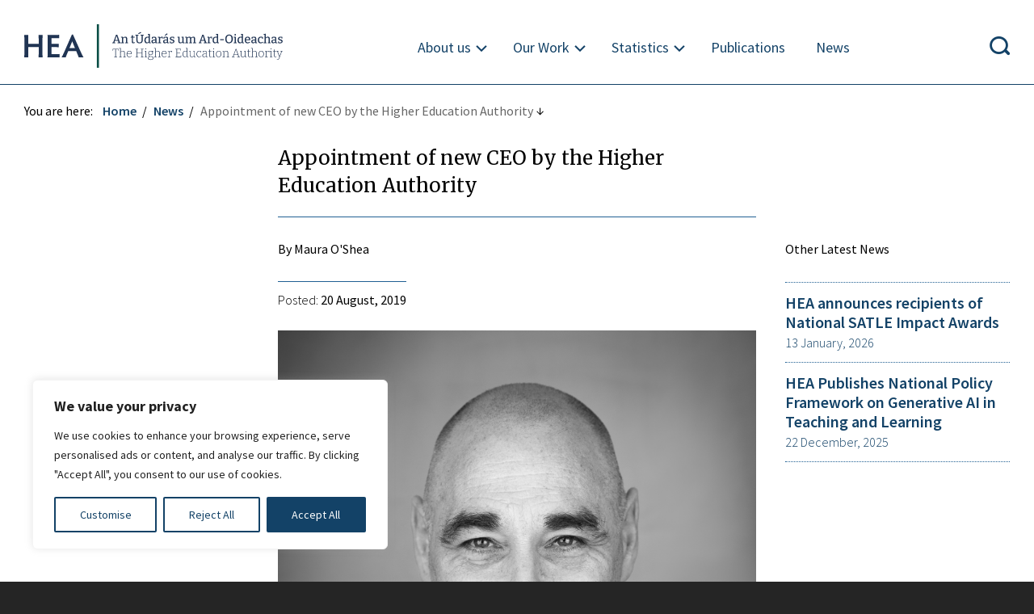

--- FILE ---
content_type: text/html; charset=UTF-8
request_url: https://hea.ie/2019/08/20/appointment-of-new-ceo-by-the-higher-education-authority/
body_size: 36749
content:
<!DOCTYPE html>
<html lang="en"><head>
<meta charset="utf-8" /> 
<meta name="viewport" content="width=device-width,height=device-height, initial-scale=1">
    <meta http-equiv="Content-Security-Policy" content="object-src 'none'; default-src 'self' 'unsafe-inline'  *.google-analytics.com  *.twitter.com *.powerbi.com *.shinyapps.io; style-src 'self' 'unsafe-inline' *.googleapis.com; img-src 'self' *.tableau.com *.powerbi.com *.shinyapps.io *.twimg.com *.twitter.com data:; font-src 'self' *.googleapis.com *.gstatic.com; script-src 'self' 'unsafe-inline' *.google-analytics.com s3.amazonaws.com google-analytics.com *.googletagmanager.com googletagmanager.com *.highcharts.com *.twitter.com *.youtube.com *.uri.sh *.tableau.com *.powerbi.com *.shinyapps.io; frame-src 'self' *.twitter.com *.youtube.com *.vimeo.com *.uri.sh *.tableau.com *.powerbi.com *.shinyapps.io;" />
<meta http-equiv="X-UA-Compatible" content="IE=edge">
<title>Appointment of new CEO by the Higher Education Authority | News | Higher Education Authority</title>
<meta name="theme-color" content="#216093" />
<meta name="description" content="The Board of the Higher Education Authority (HEA) met yesterday and approved the appointment of Dr Alan Wall as CEO of the HEA following an" />

<meta property="og:title" content="Appointment of new CEO by the Higher Education Authority  |  Higher Education Authority" />
<meta property="og:type" content="article" />
<meta property="og:url" content="https://hea.ie/2019/08/20/appointment-of-new-ceo-by-the-higher-education-authority/" />
<meta name="twitter:card" content="summary" /><meta property="twitter:image" content="https://hea.ie/assets/uploads/2019/08/bio-bnw-640x480.jpg" /><meta property="og:image" content="https://hea.ie/assets/uploads/2019/08/bio-bnw-640x480.jpg" /><meta property="og:site_name" content="Higher Education Authority" />
<meta property="og:description" content="The Board of the Higher Education Authority (HEA) met yesterday and approved the appointment of Dr Alan Wall as CEO of the HEA following an &#8594;" />
<meta name="google-site-verification" content="lHjC7_WtcswKfzDEajv6yURWaylbZ7NN5bI2oghWIcM" />

    <link rel="preconnect" href="https://fonts.googleapis.com">
    <link rel="preconnect" href="https://fonts.gstatic.com" crossorigin>
    <link href="https://fonts.googleapis.com/css2?family=Bitter:ital,wght@0,100..900;1,100..900&display=swap" rel="stylesheet">
    <link href="https://fonts.googleapis.com/css?family=Merriweather" rel="stylesheet">
    <link href="https://fonts.googleapis.com/css?family=Source+Sans+Pro:300,300i,400,400i,600,600i,700" rel="stylesheet">
    <link rel="shortcut icon" href="https://hea.ie/assets/themes/HEA_theme/favicon2025.png" type="image/png" />
    <link rel="icon" href="https://hea.ie/assets/themes/HEA_theme/favicon2025.png" type="image/x-icon">
    <link rel="shortcut icon" href="https://hea.ie/assets/themes/HEA_theme/favicon2025.png" type="image/x-icon">

		        
        <link rel="stylesheet" href="https://hea.ie/assets/themes/HEA_theme/css2021.php?d=20260105" type="text/css" media="screen" />

      
 
<meta name='robots' content='max-image-preview:large' />
<style id='wp-img-auto-sizes-contain-inline-css' type='text/css'>
img:is([sizes=auto i],[sizes^="auto," i]){contain-intrinsic-size:3000px 1500px}
/*# sourceURL=wp-img-auto-sizes-contain-inline-css */
</style>
<link rel='stylesheet' id='dnd-upload-cf7-css' href='https://hea.ie/assets/plugins/drag-and-drop-multiple-file-upload-contact-form-7/assets/css/dnd-upload-cf7.css?ver=1.3.9.2' type='text/css' media='all' />
<link rel='stylesheet' id='contact-form-7-css' href='https://hea.ie/assets/plugins/contact-form-7/includes/css/styles.css?ver=6.1.4' type='text/css' media='all' />
<link rel='stylesheet' id='newsletter-css' href='https://hea.ie/assets/plugins/newsletter/style.css?ver=9.1.0' type='text/css' media='all' />
<script type="text/javascript" id="cookie-law-info-js-extra">
/* <![CDATA[ */
var _ckyConfig = {"_ipData":[],"_assetsURL":"https://hea.ie/assets/plugins/cookie-law-info/lite/frontend/images/","_publicURL":"https://hea.ie","_expiry":"365","_categories":[{"name":"Necessary","slug":"necessary","isNecessary":true,"ccpaDoNotSell":true,"cookies":[{"cookieID":"_cfuvid","domain":".highcharts.com","provider":""},{"cookieID":"__cf_bm","domain":".vimeo.com","provider":""}],"active":true,"defaultConsent":{"gdpr":true,"ccpa":true}},{"name":"Functional","slug":"functional","isNecessary":false,"ccpaDoNotSell":true,"cookies":[{"cookieID":"yt-remote-device-id","domain":"youtube.com","provider":""},{"cookieID":"ytidb::LAST_RESULT_ENTRY_KEY","domain":"youtube.com","provider":""},{"cookieID":"yt-remote-connected-devices","domain":"youtube.com","provider":""},{"cookieID":"yt-remote-session-app","domain":"youtube.com","provider":""},{"cookieID":"yt-remote-cast-installed","domain":"youtube.com","provider":""},{"cookieID":"yt-remote-session-name","domain":"youtube.com","provider":""},{"cookieID":"yt-remote-fast-check-period","domain":"youtube.com","provider":""}],"active":true,"defaultConsent":{"gdpr":false,"ccpa":false}},{"name":"Analytics","slug":"analytics","isNecessary":false,"ccpaDoNotSell":true,"cookies":[{"cookieID":"_ga_*","domain":".hea.ie","provider":""},{"cookieID":"_ga","domain":".hea.ie","provider":""}],"active":true,"defaultConsent":{"gdpr":false,"ccpa":false}},{"name":"Performance","slug":"performance","isNecessary":false,"ccpaDoNotSell":true,"cookies":[],"active":true,"defaultConsent":{"gdpr":false,"ccpa":false}},{"name":"Advertisement","slug":"advertisement","isNecessary":false,"ccpaDoNotSell":true,"cookies":[{"cookieID":"YSC","domain":".youtube.com","provider":""},{"cookieID":"VISITOR_INFO1_LIVE","domain":".youtube.com","provider":""},{"cookieID":"VISITOR_PRIVACY_METADATA","domain":".youtube.com","provider":""},{"cookieID":"yt.innertube::requests","domain":"youtube.com","provider":""},{"cookieID":"yt.innertube::nextId","domain":"youtube.com","provider":""}],"active":true,"defaultConsent":{"gdpr":false,"ccpa":false}}],"_activeLaw":"gdpr","_rootDomain":"","_block":"1","_showBanner":"1","_bannerConfig":{"settings":{"type":"box","preferenceCenterType":"popup","position":"bottom-left","applicableLaw":"gdpr"},"behaviours":{"reloadBannerOnAccept":false,"loadAnalyticsByDefault":false,"animations":{"onLoad":"animate","onHide":"sticky"}},"config":{"revisitConsent":{"status":false,"tag":"revisit-consent","position":"bottom-left","meta":{"url":"#"},"styles":{"background-color":"#0056A7"},"elements":{"title":{"type":"text","tag":"revisit-consent-title","status":true,"styles":{"color":"#0056a7"}}}},"preferenceCenter":{"toggle":{"status":true,"tag":"detail-category-toggle","type":"toggle","states":{"active":{"styles":{"background-color":"#1863DC"}},"inactive":{"styles":{"background-color":"#D0D5D2"}}}}},"categoryPreview":{"status":false,"toggle":{"status":true,"tag":"detail-category-preview-toggle","type":"toggle","states":{"active":{"styles":{"background-color":"#1863DC"}},"inactive":{"styles":{"background-color":"#D0D5D2"}}}}},"videoPlaceholder":{"status":true,"styles":{"background-color":"#000000","border-color":"#000000","color":"#ffffff"}},"readMore":{"status":false,"tag":"readmore-button","type":"link","meta":{"noFollow":true,"newTab":true},"styles":{"color":"#134267","background-color":"transparent","border-color":"transparent"}},"auditTable":{"status":true},"optOption":{"status":true,"toggle":{"status":true,"tag":"optout-option-toggle","type":"toggle","states":{"active":{"styles":{"background-color":"#1863dc"}},"inactive":{"styles":{"background-color":"#FFFFFF"}}}}}}},"_version":"3.2.8","_logConsent":"1","_tags":[{"tag":"accept-button","styles":{"color":"#FFFFFF","background-color":"#134267","border-color":"#134267"}},{"tag":"reject-button","styles":{"color":"#134267","background-color":"transparent","border-color":"#134267"}},{"tag":"settings-button","styles":{"color":"#134267","background-color":"transparent","border-color":"#134267"}},{"tag":"readmore-button","styles":{"color":"#134267","background-color":"transparent","border-color":"transparent"}},{"tag":"donotsell-button","styles":{"color":"#1863DC","background-color":"transparent","border-color":"transparent"}},{"tag":"accept-button","styles":{"color":"#FFFFFF","background-color":"#134267","border-color":"#134267"}},{"tag":"revisit-consent","styles":{"background-color":"#0056A7"}}],"_shortCodes":[{"key":"cky_readmore","content":"\u003Ca href=\"#\" class=\"cky-policy\" aria-label=\"Cookie Policy\" target=\"_blank\" rel=\"noopener\" data-cky-tag=\"readmore-button\"\u003ECookie Policy\u003C/a\u003E","tag":"readmore-button","status":false,"attributes":{"rel":"nofollow","target":"_blank"}},{"key":"cky_show_desc","content":"\u003Cbutton class=\"cky-show-desc-btn\" data-cky-tag=\"show-desc-button\" aria-label=\"Show more\"\u003EShow more\u003C/button\u003E","tag":"show-desc-button","status":true,"attributes":[]},{"key":"cky_hide_desc","content":"\u003Cbutton class=\"cky-show-desc-btn\" data-cky-tag=\"hide-desc-button\" aria-label=\"Show less\"\u003EShow less\u003C/button\u003E","tag":"hide-desc-button","status":true,"attributes":[]},{"key":"cky_category_toggle_label","content":"[cky_{{status}}_category_label] [cky_preference_{{category_slug}}_title]","tag":"","status":true,"attributes":[]},{"key":"cky_enable_category_label","content":"Enable","tag":"","status":true,"attributes":[]},{"key":"cky_disable_category_label","content":"Disable","tag":"","status":true,"attributes":[]},{"key":"cky_video_placeholder","content":"\u003Cdiv class=\"video-placeholder-normal\" data-cky-tag=\"video-placeholder\" id=\"[UNIQUEID]\"\u003E\u003Cp class=\"video-placeholder-text-normal\" data-cky-tag=\"placeholder-title\"\u003EPlease accept cookies to access this content\u003C/p\u003E\u003C/div\u003E","tag":"","status":true,"attributes":[]},{"key":"cky_enable_optout_label","content":"Enable","tag":"","status":true,"attributes":[]},{"key":"cky_disable_optout_label","content":"Disable","tag":"","status":true,"attributes":[]},{"key":"cky_optout_toggle_label","content":"[cky_{{status}}_optout_label] [cky_optout_option_title]","tag":"","status":true,"attributes":[]},{"key":"cky_optout_option_title","content":"Do Not Sell or Share My Personal Information","tag":"","status":true,"attributes":[]},{"key":"cky_optout_close_label","content":"Close","tag":"","status":true,"attributes":[]}],"_rtl":"","_language":"en","_providersToBlock":[]};
var _ckyStyles = {"css":".cky-overlay{background: #000000; opacity: 0.4; position: fixed; top: 0; left: 0; width: 100%; height: 100%; z-index: 99999999;}.cky-hide{display: none;}.cky-btn-revisit-wrapper{display: flex; align-items: center; justify-content: center; background: #0056a7; width: 45px; height: 45px; border-radius: 50%; position: fixed; z-index: 999999; cursor: pointer;}.cky-revisit-bottom-left{bottom: 15px; left: 15px;}.cky-revisit-bottom-right{bottom: 15px; right: 15px;}.cky-btn-revisit-wrapper .cky-btn-revisit{display: flex; align-items: center; justify-content: center; background: none; border: none; cursor: pointer; position: relative; margin: 0; padding: 0;}.cky-btn-revisit-wrapper .cky-btn-revisit img{max-width: fit-content; margin: 0; height: 30px; width: 30px;}.cky-revisit-bottom-left:hover::before{content: attr(data-tooltip); position: absolute; background: #4e4b66; color: #ffffff; left: calc(100% + 7px); font-size: 12px; line-height: 16px; width: max-content; padding: 4px 8px; border-radius: 4px;}.cky-revisit-bottom-left:hover::after{position: absolute; content: \"\"; border: 5px solid transparent; left: calc(100% + 2px); border-left-width: 0; border-right-color: #4e4b66;}.cky-revisit-bottom-right:hover::before{content: attr(data-tooltip); position: absolute; background: #4e4b66; color: #ffffff; right: calc(100% + 7px); font-size: 12px; line-height: 16px; width: max-content; padding: 4px 8px; border-radius: 4px;}.cky-revisit-bottom-right:hover::after{position: absolute; content: \"\"; border: 5px solid transparent; right: calc(100% + 2px); border-right-width: 0; border-left-color: #4e4b66;}.cky-revisit-hide{display: none;}.cky-consent-container{position: fixed; width: 440px; box-sizing: border-box; z-index: 9999999; border-radius: 6px;}.cky-consent-container .cky-consent-bar{background: #ffffff; border: 1px solid; padding: 20px 26px; box-shadow: 0 -1px 10px 0 #acabab4d; border-radius: 6px;}.cky-box-bottom-left{bottom: 40px; left: 40px;}.cky-box-bottom-right{bottom: 40px; right: 40px;}.cky-box-top-left{top: 40px; left: 40px;}.cky-box-top-right{top: 40px; right: 40px;}.cky-custom-brand-logo-wrapper .cky-custom-brand-logo{width: 100px; height: auto; margin: 0 0 12px 0;}.cky-notice .cky-title{color: #212121; font-weight: 700; font-size: 18px; line-height: 24px; margin: 0 0 12px 0;}.cky-notice-des *,.cky-preference-content-wrapper *,.cky-accordion-header-des *,.cky-gpc-wrapper .cky-gpc-desc *{font-size: 14px;}.cky-notice-des{color: #212121; font-size: 14px; line-height: 24px; font-weight: 400;}.cky-notice-des img{height: 25px; width: 25px;}.cky-consent-bar .cky-notice-des p,.cky-gpc-wrapper .cky-gpc-desc p,.cky-preference-body-wrapper .cky-preference-content-wrapper p,.cky-accordion-header-wrapper .cky-accordion-header-des p,.cky-cookie-des-table li div:last-child p{color: inherit; margin-top: 0; overflow-wrap: break-word;}.cky-notice-des P:last-child,.cky-preference-content-wrapper p:last-child,.cky-cookie-des-table li div:last-child p:last-child,.cky-gpc-wrapper .cky-gpc-desc p:last-child{margin-bottom: 0;}.cky-notice-des a.cky-policy,.cky-notice-des button.cky-policy{font-size: 14px; color: #1863dc; white-space: nowrap; cursor: pointer; background: transparent; border: 1px solid; text-decoration: underline;}.cky-notice-des button.cky-policy{padding: 0;}.cky-notice-des a.cky-policy:focus-visible,.cky-notice-des button.cky-policy:focus-visible,.cky-preference-content-wrapper .cky-show-desc-btn:focus-visible,.cky-accordion-header .cky-accordion-btn:focus-visible,.cky-preference-header .cky-btn-close:focus-visible,.cky-switch input[type=\"checkbox\"]:focus-visible,.cky-footer-wrapper a:focus-visible,.cky-btn:focus-visible{outline: 2px solid #1863dc; outline-offset: 2px;}.cky-btn:focus:not(:focus-visible),.cky-accordion-header .cky-accordion-btn:focus:not(:focus-visible),.cky-preference-content-wrapper .cky-show-desc-btn:focus:not(:focus-visible),.cky-btn-revisit-wrapper .cky-btn-revisit:focus:not(:focus-visible),.cky-preference-header .cky-btn-close:focus:not(:focus-visible),.cky-consent-bar .cky-banner-btn-close:focus:not(:focus-visible){outline: 0;}button.cky-show-desc-btn:not(:hover):not(:active){color: #1863dc; background: transparent;}button.cky-accordion-btn:not(:hover):not(:active),button.cky-banner-btn-close:not(:hover):not(:active),button.cky-btn-revisit:not(:hover):not(:active),button.cky-btn-close:not(:hover):not(:active){background: transparent;}.cky-consent-bar button:hover,.cky-modal.cky-modal-open button:hover,.cky-consent-bar button:focus,.cky-modal.cky-modal-open button:focus{text-decoration: none;}.cky-notice-btn-wrapper{display: flex; justify-content: flex-start; align-items: center; flex-wrap: wrap; margin-top: 16px;}.cky-notice-btn-wrapper .cky-btn{text-shadow: none; box-shadow: none;}.cky-btn{flex: auto; max-width: 100%; font-size: 14px; font-family: inherit; line-height: 24px; padding: 8px; font-weight: 500; margin: 0 8px 0 0; border-radius: 2px; cursor: pointer; text-align: center; text-transform: none; min-height: 0;}.cky-btn:hover{opacity: 0.8;}.cky-btn-customize{color: #1863dc; background: transparent; border: 2px solid #1863dc;}.cky-btn-reject{color: #1863dc; background: transparent; border: 2px solid #1863dc;}.cky-btn-accept{background: #1863dc; color: #ffffff; border: 2px solid #1863dc;}.cky-btn:last-child{margin-right: 0;}@media (max-width: 576px){.cky-box-bottom-left{bottom: 0; left: 0;}.cky-box-bottom-right{bottom: 0; right: 0;}.cky-box-top-left{top: 0; left: 0;}.cky-box-top-right{top: 0; right: 0;}}@media (max-width: 440px){.cky-box-bottom-left, .cky-box-bottom-right, .cky-box-top-left, .cky-box-top-right{width: 100%; max-width: 100%;}.cky-consent-container .cky-consent-bar{padding: 20px 0;}.cky-custom-brand-logo-wrapper, .cky-notice .cky-title, .cky-notice-des, .cky-notice-btn-wrapper{padding: 0 24px;}.cky-notice-des{max-height: 40vh; overflow-y: scroll;}.cky-notice-btn-wrapper{flex-direction: column; margin-top: 0;}.cky-btn{width: 100%; margin: 10px 0 0 0;}.cky-notice-btn-wrapper .cky-btn-customize{order: 2;}.cky-notice-btn-wrapper .cky-btn-reject{order: 3;}.cky-notice-btn-wrapper .cky-btn-accept{order: 1; margin-top: 16px;}}@media (max-width: 352px){.cky-notice .cky-title{font-size: 16px;}.cky-notice-des *{font-size: 12px;}.cky-notice-des, .cky-btn{font-size: 12px;}}.cky-modal.cky-modal-open{display: flex; visibility: visible; -webkit-transform: translate(-50%, -50%); -moz-transform: translate(-50%, -50%); -ms-transform: translate(-50%, -50%); -o-transform: translate(-50%, -50%); transform: translate(-50%, -50%); top: 50%; left: 50%; transition: all 1s ease;}.cky-modal{box-shadow: 0 32px 68px rgba(0, 0, 0, 0.3); margin: 0 auto; position: fixed; max-width: 100%; background: #ffffff; top: 50%; box-sizing: border-box; border-radius: 6px; z-index: 999999999; color: #212121; -webkit-transform: translate(-50%, 100%); -moz-transform: translate(-50%, 100%); -ms-transform: translate(-50%, 100%); -o-transform: translate(-50%, 100%); transform: translate(-50%, 100%); visibility: hidden; transition: all 0s ease;}.cky-preference-center{max-height: 79vh; overflow: hidden; width: 845px; overflow: hidden; flex: 1 1 0; display: flex; flex-direction: column; border-radius: 6px;}.cky-preference-header{display: flex; align-items: center; justify-content: space-between; padding: 22px 24px; border-bottom: 1px solid;}.cky-preference-header .cky-preference-title{font-size: 18px; font-weight: 700; line-height: 24px;}.cky-preference-header .cky-btn-close{margin: 0; cursor: pointer; vertical-align: middle; padding: 0; background: none; border: none; width: auto; height: auto; min-height: 0; line-height: 0; text-shadow: none; box-shadow: none;}.cky-preference-header .cky-btn-close img{margin: 0; height: 10px; width: 10px;}.cky-preference-body-wrapper{padding: 0 24px; flex: 1; overflow: auto; box-sizing: border-box;}.cky-preference-content-wrapper,.cky-gpc-wrapper .cky-gpc-desc{font-size: 14px; line-height: 24px; font-weight: 400; padding: 12px 0;}.cky-preference-content-wrapper{border-bottom: 1px solid;}.cky-preference-content-wrapper img{height: 25px; width: 25px;}.cky-preference-content-wrapper .cky-show-desc-btn{font-size: 14px; font-family: inherit; color: #1863dc; text-decoration: none; line-height: 24px; padding: 0; margin: 0; white-space: nowrap; cursor: pointer; background: transparent; border-color: transparent; text-transform: none; min-height: 0; text-shadow: none; box-shadow: none;}.cky-accordion-wrapper{margin-bottom: 10px;}.cky-accordion{border-bottom: 1px solid;}.cky-accordion:last-child{border-bottom: none;}.cky-accordion .cky-accordion-item{display: flex; margin-top: 10px;}.cky-accordion .cky-accordion-body{display: none;}.cky-accordion.cky-accordion-active .cky-accordion-body{display: block; padding: 0 22px; margin-bottom: 16px;}.cky-accordion-header-wrapper{cursor: pointer; width: 100%;}.cky-accordion-item .cky-accordion-header{display: flex; justify-content: space-between; align-items: center;}.cky-accordion-header .cky-accordion-btn{font-size: 16px; font-family: inherit; color: #212121; line-height: 24px; background: none; border: none; font-weight: 700; padding: 0; margin: 0; cursor: pointer; text-transform: none; min-height: 0; text-shadow: none; box-shadow: none;}.cky-accordion-header .cky-always-active{color: #008000; font-weight: 600; line-height: 24px; font-size: 14px;}.cky-accordion-header-des{font-size: 14px; line-height: 24px; margin: 10px 0 16px 0;}.cky-accordion-chevron{margin-right: 22px; position: relative; cursor: pointer;}.cky-accordion-chevron-hide{display: none;}.cky-accordion .cky-accordion-chevron i::before{content: \"\"; position: absolute; border-right: 1.4px solid; border-bottom: 1.4px solid; border-color: inherit; height: 6px; width: 6px; -webkit-transform: rotate(-45deg); -moz-transform: rotate(-45deg); -ms-transform: rotate(-45deg); -o-transform: rotate(-45deg); transform: rotate(-45deg); transition: all 0.2s ease-in-out; top: 8px;}.cky-accordion.cky-accordion-active .cky-accordion-chevron i::before{-webkit-transform: rotate(45deg); -moz-transform: rotate(45deg); -ms-transform: rotate(45deg); -o-transform: rotate(45deg); transform: rotate(45deg);}.cky-audit-table{background: #f4f4f4; border-radius: 6px;}.cky-audit-table .cky-empty-cookies-text{color: inherit; font-size: 12px; line-height: 24px; margin: 0; padding: 10px;}.cky-audit-table .cky-cookie-des-table{font-size: 12px; line-height: 24px; font-weight: normal; padding: 15px 10px; border-bottom: 1px solid; border-bottom-color: inherit; margin: 0;}.cky-audit-table .cky-cookie-des-table:last-child{border-bottom: none;}.cky-audit-table .cky-cookie-des-table li{list-style-type: none; display: flex; padding: 3px 0;}.cky-audit-table .cky-cookie-des-table li:first-child{padding-top: 0;}.cky-cookie-des-table li div:first-child{width: 100px; font-weight: 600; word-break: break-word; word-wrap: break-word;}.cky-cookie-des-table li div:last-child{flex: 1; word-break: break-word; word-wrap: break-word; margin-left: 8px;}.cky-footer-shadow{display: block; width: 100%; height: 40px; background: linear-gradient(180deg, rgba(255, 255, 255, 0) 0%, #ffffff 100%); position: absolute; bottom: calc(100% - 1px);}.cky-footer-wrapper{position: relative;}.cky-prefrence-btn-wrapper{display: flex; flex-wrap: wrap; align-items: center; justify-content: center; padding: 22px 24px; border-top: 1px solid;}.cky-prefrence-btn-wrapper .cky-btn{flex: auto; max-width: 100%; text-shadow: none; box-shadow: none;}.cky-btn-preferences{color: #1863dc; background: transparent; border: 2px solid #1863dc;}.cky-preference-header,.cky-preference-body-wrapper,.cky-preference-content-wrapper,.cky-accordion-wrapper,.cky-accordion,.cky-accordion-wrapper,.cky-footer-wrapper,.cky-prefrence-btn-wrapper{border-color: inherit;}@media (max-width: 845px){.cky-modal{max-width: calc(100% - 16px);}}@media (max-width: 576px){.cky-modal{max-width: 100%;}.cky-preference-center{max-height: 100vh;}.cky-prefrence-btn-wrapper{flex-direction: column;}.cky-accordion.cky-accordion-active .cky-accordion-body{padding-right: 0;}.cky-prefrence-btn-wrapper .cky-btn{width: 100%; margin: 10px 0 0 0;}.cky-prefrence-btn-wrapper .cky-btn-reject{order: 3;}.cky-prefrence-btn-wrapper .cky-btn-accept{order: 1; margin-top: 0;}.cky-prefrence-btn-wrapper .cky-btn-preferences{order: 2;}}@media (max-width: 425px){.cky-accordion-chevron{margin-right: 15px;}.cky-notice-btn-wrapper{margin-top: 0;}.cky-accordion.cky-accordion-active .cky-accordion-body{padding: 0 15px;}}@media (max-width: 352px){.cky-preference-header .cky-preference-title{font-size: 16px;}.cky-preference-header{padding: 16px 24px;}.cky-preference-content-wrapper *, .cky-accordion-header-des *{font-size: 12px;}.cky-preference-content-wrapper, .cky-preference-content-wrapper .cky-show-more, .cky-accordion-header .cky-always-active, .cky-accordion-header-des, .cky-preference-content-wrapper .cky-show-desc-btn, .cky-notice-des a.cky-policy{font-size: 12px;}.cky-accordion-header .cky-accordion-btn{font-size: 14px;}}.cky-switch{display: flex;}.cky-switch input[type=\"checkbox\"]{position: relative; width: 44px; height: 24px; margin: 0; background: #d0d5d2; -webkit-appearance: none; border-radius: 50px; cursor: pointer; outline: 0; border: none; top: 0;}.cky-switch input[type=\"checkbox\"]:checked{background: #1863dc;}.cky-switch input[type=\"checkbox\"]:before{position: absolute; content: \"\"; height: 20px; width: 20px; left: 2px; bottom: 2px; border-radius: 50%; background-color: white; -webkit-transition: 0.4s; transition: 0.4s; margin: 0;}.cky-switch input[type=\"checkbox\"]:after{display: none;}.cky-switch input[type=\"checkbox\"]:checked:before{-webkit-transform: translateX(20px); -ms-transform: translateX(20px); transform: translateX(20px);}@media (max-width: 425px){.cky-switch input[type=\"checkbox\"]{width: 38px; height: 21px;}.cky-switch input[type=\"checkbox\"]:before{height: 17px; width: 17px;}.cky-switch input[type=\"checkbox\"]:checked:before{-webkit-transform: translateX(17px); -ms-transform: translateX(17px); transform: translateX(17px);}}.cky-consent-bar .cky-banner-btn-close{position: absolute; right: 9px; top: 5px; background: none; border: none; cursor: pointer; padding: 0; margin: 0; min-height: 0; line-height: 0; height: auto; width: auto; text-shadow: none; box-shadow: none;}.cky-consent-bar .cky-banner-btn-close img{height: 9px; width: 9px; margin: 0;}.cky-notice-group{font-size: 14px; line-height: 24px; font-weight: 400; color: #212121;}.cky-notice-btn-wrapper .cky-btn-do-not-sell{font-size: 14px; line-height: 24px; padding: 6px 0; margin: 0; font-weight: 500; background: none; border-radius: 2px; border: none; cursor: pointer; text-align: left; color: #1863dc; background: transparent; border-color: transparent; box-shadow: none; text-shadow: none;}.cky-consent-bar .cky-banner-btn-close:focus-visible,.cky-notice-btn-wrapper .cky-btn-do-not-sell:focus-visible,.cky-opt-out-btn-wrapper .cky-btn:focus-visible,.cky-opt-out-checkbox-wrapper input[type=\"checkbox\"].cky-opt-out-checkbox:focus-visible{outline: 2px solid #1863dc; outline-offset: 2px;}@media (max-width: 440px){.cky-consent-container{width: 100%;}}@media (max-width: 352px){.cky-notice-des a.cky-policy, .cky-notice-btn-wrapper .cky-btn-do-not-sell{font-size: 12px;}}.cky-opt-out-wrapper{padding: 12px 0;}.cky-opt-out-wrapper .cky-opt-out-checkbox-wrapper{display: flex; align-items: center;}.cky-opt-out-checkbox-wrapper .cky-opt-out-checkbox-label{font-size: 16px; font-weight: 700; line-height: 24px; margin: 0 0 0 12px; cursor: pointer;}.cky-opt-out-checkbox-wrapper input[type=\"checkbox\"].cky-opt-out-checkbox{background-color: #ffffff; border: 1px solid black; width: 20px; height: 18.5px; margin: 0; -webkit-appearance: none; position: relative; display: flex; align-items: center; justify-content: center; border-radius: 2px; cursor: pointer;}.cky-opt-out-checkbox-wrapper input[type=\"checkbox\"].cky-opt-out-checkbox:checked{background-color: #1863dc; border: none;}.cky-opt-out-checkbox-wrapper input[type=\"checkbox\"].cky-opt-out-checkbox:checked::after{left: 6px; bottom: 4px; width: 7px; height: 13px; border: solid #ffffff; border-width: 0 3px 3px 0; border-radius: 2px; -webkit-transform: rotate(45deg); -ms-transform: rotate(45deg); transform: rotate(45deg); content: \"\"; position: absolute; box-sizing: border-box;}.cky-opt-out-checkbox-wrapper.cky-disabled .cky-opt-out-checkbox-label,.cky-opt-out-checkbox-wrapper.cky-disabled input[type=\"checkbox\"].cky-opt-out-checkbox{cursor: no-drop;}.cky-gpc-wrapper{margin: 0 0 0 32px;}.cky-footer-wrapper .cky-opt-out-btn-wrapper{display: flex; flex-wrap: wrap; align-items: center; justify-content: center; padding: 22px 24px;}.cky-opt-out-btn-wrapper .cky-btn{flex: auto; max-width: 100%; text-shadow: none; box-shadow: none;}.cky-opt-out-btn-wrapper .cky-btn-cancel{border: 1px solid #dedfe0; background: transparent; color: #858585;}.cky-opt-out-btn-wrapper .cky-btn-confirm{background: #1863dc; color: #ffffff; border: 1px solid #1863dc;}@media (max-width: 352px){.cky-opt-out-checkbox-wrapper .cky-opt-out-checkbox-label{font-size: 14px;}.cky-gpc-wrapper .cky-gpc-desc, .cky-gpc-wrapper .cky-gpc-desc *{font-size: 12px;}.cky-opt-out-checkbox-wrapper input[type=\"checkbox\"].cky-opt-out-checkbox{width: 16px; height: 16px;}.cky-opt-out-checkbox-wrapper input[type=\"checkbox\"].cky-opt-out-checkbox:checked::after{left: 5px; bottom: 4px; width: 3px; height: 9px;}.cky-gpc-wrapper{margin: 0 0 0 28px;}}.video-placeholder-youtube{background-size: 100% 100%; background-position: center; background-repeat: no-repeat; background-color: #b2b0b059; position: relative; display: flex; align-items: center; justify-content: center; max-width: 100%;}.video-placeholder-text-youtube{text-align: center; align-items: center; padding: 10px 16px; background-color: #000000cc; color: #ffffff; border: 1px solid; border-radius: 2px; cursor: pointer;}.video-placeholder-normal{background-image: url(\"/wp-content/plugins/cookie-law-info/lite/frontend/images/placeholder.svg\"); background-size: 80px; background-position: center; background-repeat: no-repeat; background-color: #b2b0b059; position: relative; display: flex; align-items: flex-end; justify-content: center; max-width: 100%;}.video-placeholder-text-normal{align-items: center; padding: 10px 16px; text-align: center; border: 1px solid; border-radius: 2px; cursor: pointer;}.cky-rtl{direction: rtl; text-align: right;}.cky-rtl .cky-banner-btn-close{left: 9px; right: auto;}.cky-rtl .cky-notice-btn-wrapper .cky-btn:last-child{margin-right: 8px;}.cky-rtl .cky-notice-btn-wrapper .cky-btn:first-child{margin-right: 0;}.cky-rtl .cky-notice-btn-wrapper{margin-left: 0; margin-right: 15px;}.cky-rtl .cky-prefrence-btn-wrapper .cky-btn{margin-right: 8px;}.cky-rtl .cky-prefrence-btn-wrapper .cky-btn:first-child{margin-right: 0;}.cky-rtl .cky-accordion .cky-accordion-chevron i::before{border: none; border-left: 1.4px solid; border-top: 1.4px solid; left: 12px;}.cky-rtl .cky-accordion.cky-accordion-active .cky-accordion-chevron i::before{-webkit-transform: rotate(-135deg); -moz-transform: rotate(-135deg); -ms-transform: rotate(-135deg); -o-transform: rotate(-135deg); transform: rotate(-135deg);}@media (max-width: 768px){.cky-rtl .cky-notice-btn-wrapper{margin-right: 0;}}@media (max-width: 576px){.cky-rtl .cky-notice-btn-wrapper .cky-btn:last-child{margin-right: 0;}.cky-rtl .cky-prefrence-btn-wrapper .cky-btn{margin-right: 0;}.cky-rtl .cky-accordion.cky-accordion-active .cky-accordion-body{padding: 0 22px 0 0;}}@media (max-width: 425px){.cky-rtl .cky-accordion.cky-accordion-active .cky-accordion-body{padding: 0 15px 0 0;}}.cky-rtl .cky-opt-out-btn-wrapper .cky-btn{margin-right: 12px;}.cky-rtl .cky-opt-out-btn-wrapper .cky-btn:first-child{margin-right: 0;}.cky-rtl .cky-opt-out-checkbox-wrapper .cky-opt-out-checkbox-label{margin: 0 12px 0 0;}"};
//# sourceURL=cookie-law-info-js-extra
/* ]]> */
</script>
<script type="text/javascript" src="https://hea.ie/assets/plugins/cookie-law-info/lite/frontend/js/script.min.js?ver=3.2.8" id="cookie-law-info-js"></script>
<script type="text/javascript" src="https://hea.ie/assets/themes/HEA_theme/js/jq_364.js?ver=3.6.4" id="jquery-js"></script>
<link rel="canonical" href="https://hea.ie/2019/08/20/appointment-of-new-ceo-by-the-higher-education-authority/" />
<style id="cky-style-inline">[data-cky-tag]{visibility:hidden;}</style><!-- Analytics by WP Statistics - https://wp-statistics.com -->
<link rel="icon" href="https://hea.ie/assets/uploads/2025/09/cropped-HEA-Short-Logo-ENG_Colour-32x32.jpg" sizes="32x32" />
<link rel="icon" href="https://hea.ie/assets/uploads/2025/09/cropped-HEA-Short-Logo-ENG_Colour-192x192.jpg" sizes="192x192" />
<link rel="apple-touch-icon" href="https://hea.ie/assets/uploads/2025/09/cropped-HEA-Short-Logo-ENG_Colour-180x180.jpg" />
<meta name="msapplication-TileImage" content="https://hea.ie/assets/uploads/2025/09/cropped-HEA-Short-Logo-ENG_Colour-270x270.jpg" />

    <!-- Google tag (gtag.js) -->
    <script async data-cookieyes="cookieyes-analytics" src="https://www.googletagmanager.com/gtag/js?id=G-H01050JSJ9"></script>
    <script>
        window.dataLayer = window.dataLayer || [];
        function gtag(){dataLayer.push(arguments);}
        gtag('js', new Date());

        gtag('config', 'G-H01050JSJ9');
    </script>
</head>
<body class="wp-singular post-template-default single single-post postid-9378 single-format-standard wp-theme-HEA_theme post templateslug  template_home_2025.php  light appointment-of-new-ceo-by-the-higher-education-authority">
 
 
<div id="everything" class="active_callout">
<div id="allcontent">


<header id="masthead" class="clearfix">
<div class="wrapper" id="mastheadwrapper"> 

    
<div autofocus id="logoholder2025" <!--class="-->">
<p class="logo2025" style="margin-bottom:0"><a href="https://hea.ie/" title="Higher Education Authority" rel="home">
        <span class="sr-only">Higher Education Authority</span>
		
<svg version="1.1" class="healogo2025" xmlns="http://www.w3.org/2000/svg" xmlns:xlink="http://www.w3.org/1999/xlink" x="0px" y="0px"
	 viewBox="0 0 1716 286" style="enable-background:new 0 0 1716 286;" xml:space="preserve">

		<path fill="#203453" d="M0,216.9c0.4-6,0.9-19.7,0.9-31v-77.3C0.9,93.4,0.4,76,0,70.2h26.8c-0.4,5.8-0.6,23.1-0.6,38.3v19.7h69.8
			v-19.7c0-12.2-0.4-29.3-1.1-38.3h27c-0.4,9.4-0.9,26.5-0.9,38.3V186c0,11.1,0.4,24.8,0.9,30.8h-27c0.6-6,1.1-19.7,1.1-31v-36.6
			H26.1V186c0,11.1,0.2,24.8,0.6,30.8H0z M180.7,150.1h14.1c14.6,0,28,0.2,34.7,0.6v-22.3c-6.6,0.4-20.1,0.6-34.7,0.6h-14.1V91h15.2
			c14.8,0,30,0.2,36.6,0.9V69.2c-6.6,0.4-21.8,1.1-36.6,1.1h-41.3c0.4,6.4,0.9,23.3,0.9,38.1v70.2c0,9.6-0.4,26.5-0.9,38.3h43
			c14.8,0,30.2,0.4,36.6,0.9v-22.5c-6.4,0.4-21.8,0.6-36.6,0.6h-16.9V150.1z M336.5,155.9h-36l18-43.9L336.5,155.9z M393.3,216.9
			c-4.9-8.8-11.1-20.3-16.7-32.5L323.5,67.7h-7.1l-52,116.7c-5.4,12.2-10.9,23.1-16.1,32.5h27.2c1.9-5.8,4.5-12.2,8.3-21.2l8.1-19.5
			h53.1l8.3,19.9c3.2,7.9,6.4,15.2,8.3,20.8H393.3z"/>

		<rect fill="#094d45" x="482" class="st0" width="13.9" height="285.4"/>

	<path fill="#203453" d="M642.7,124.5v-4.2l7-1.7l-1.1,1.4v-33l1.1,1.4l-7-1.7v-4.2l12.1-0.6l1,7.7l-1-0.4c2.6-2.7,5.4-4.6,8.3-5.9
		c2.9-1.3,5.6-1.9,8.3-1.9c3.6,0,6.5,1.1,8.9,3.3c2.3,2.2,3.5,5.6,3.4,10.1v25.1l-0.9-1.3l6.8,1.6v4.2h-19.5v-4.2l6.6-1.6l-1,1.4
		V96.5c0-3.1-0.7-5.3-2.1-6.8c-1.4-1.4-3.2-2.2-5.5-2.2c-1.8,0-3.8,0.5-5.9,1.5c-2.1,1-4.2,2.5-6.2,4.5l0.6-1.4V120l-0.9-1.3
		l6.5,1.5v4.2H642.7z M723.5,125.3c3.5,0,7.3-1.1,11.3-3.3l-1.6-4.5c-1.3,0.6-2.5,1-3.5,1.3c-1.1,0.3-2.1,0.4-3,0.4
		c-1.6,0-2.8-0.5-3.6-1.5c-0.8-1-1.2-2.6-1.2-4.9V86.5l-1,1.1H733l0.2-5.4h-12.4l1,1.2v-12l-8,1.4v10.6l1.3-1.5l-8.1,1.4v4.3h8
		l-1.1-1.1v27.4c0,3.8,0.8,6.6,2.5,8.5C718.1,124.3,720.4,125.3,723.5,125.3 M776.3,56.8l-3.3-6.4l-16.8,9.7l2.4,4.4L776.3,56.8z
		 M772.2,73.3l7.4,1.4l-0.9-2v30.4c0,1.5-0.1,3-0.2,4.5c-0.1,1.5-0.4,2.9-0.8,4.3c-0.5,1.4-1.2,2.6-2.1,3.6c-1,1.1-2.3,1.9-3.9,2.6
		c-1.6,0.6-3.7,1-6.2,1c-2.4,0-4.5-0.3-6.1-0.9c-1.6-0.6-2.9-1.4-3.8-2.4c-0.9-1-1.6-2.1-2-3.4c-0.4-1.3-0.7-2.7-0.8-4.1
		c-0.1-1.4-0.2-2.8-0.2-4.1V72.8l-1,2l7.5-1.9v-4.2L737.9,69v4.2l7.7,1.5l-1.1-2V104c0,1.3,0.1,2.8,0.2,4.6c0.2,1.8,0.5,3.6,1.2,5.5
		c0.6,1.9,1.6,3.7,3.1,5.4c1.5,1.7,3.5,3.1,6.2,4.1c2.7,1,6.1,1.6,10.3,1.6c3.5,0,6.5-0.4,9-1.2c2.5-0.8,4.5-1.9,6.1-3.4
		c1.6-1.5,2.9-3.1,3.8-5c0.9-1.9,1.6-3.9,2-6c0.4-2.2,0.6-4.3,0.6-6.6V72.7l-1.1,2.1l7.7-1.9v-4.2L772.2,69V73.3z M816.5,119.3
		c-2,0-3.8-0.6-5.4-1.9c-1.6-1.3-2.8-3.1-3.7-5.5c-0.9-2.4-1.3-5.2-1.3-8.5c0-5,1.1-9,3.3-11.8c2.2-2.8,5.5-4.3,9.8-4.3
		c2.4,0,5.2,0.5,8.1,1.4l-1-1.9v29.7l1-2.6c-1.9,1.8-3.8,3.2-5.6,4.1C820,118.8,818.2,119.3,816.5,119.3 M813.5,125.3
		c2.5,0,4.9-0.6,7.3-1.7c2.4-1.1,4.7-2.9,7.1-5.1l-0.9-0.3l1.1,6.9l12.1-0.6v-4.2l-7-1.7l1,1.3v-57l-14.3,0.6v4.2l7.1,1.8l-0.8-1
		v15.1l1.6-0.9c-1.5-0.4-2.9-0.6-4.3-0.8c-1.4-0.2-2.8-0.3-4.1-0.3c-6.8,0-12.1,1.9-15.9,5.7c-3.8,3.8-5.7,9.4-5.7,17
		c0,4.6,0.7,8.4,2,11.6c1.4,3.2,3.2,5.6,5.6,7.2C807.9,124.4,810.6,125.3,813.5,125.3 M852.8,112.6c0-2.1,0.7-3.7,2-4.8
		c1.3-1.1,3.7-1.6,7.3-1.6h8.5l-0.7-0.8v9.9l0.5-2c-1.9,1.8-3.9,3.3-5.9,4.3c-2,1.1-3.9,1.6-5.6,1.6c-1.7,0-3.1-0.5-4.2-1.6
		C853.3,116.6,852.8,114.9,852.8,112.6 M877.7,93.7c0-4.3-1.2-7.4-3.7-9.3c-2.5-2-5.9-2.9-10.4-2.9c-2.3,0-4.9,0.3-7.6,0.8
		c-2.7,0.5-5.7,1.3-9,2.3l0.6,10.6h5.3l0.9-7.1l-1.1,1.1c1.7-0.6,3.3-1,4.7-1.3c1.5-0.3,2.9-0.4,4.2-0.4c2.6,0,4.5,0.6,6,1.8
		c1.4,1.2,2.2,3.2,2.2,5.9v6.9l0.7-0.9h-9.7c-3.2,0-6.1,0.4-8.5,1.1c-2.4,0.7-4.3,2-5.6,3.7c-1.3,1.7-2,4.1-2,7.2
		c0,4,1.1,7.1,3.3,9.1c2.2,2,4.9,3,7.9,3c2.5,0,5.1-0.6,7.7-1.9c2.7-1.3,5.1-3.2,7.4-5.8l-0.6-0.2l1.1,7.7l12.1-0.6v-4.2l-7.2-1.7
		l1.2,1.7V93.7z M909.1,124.5v-4.2l-8.5-1.6l1,1.4V91.9l-0.7,2.3c1.6-1.9,3.3-3.4,5.2-4.6c1.9-1.2,3.8-1.8,5.8-1.8
		c0.4,0,0.8,0,1.2,0.1c0.4,0.1,0.8,0.1,1.2,0.2l-0.9-1.7l1,8.1h4.9l0.6-12.3c-1.9-0.5-3.7-0.8-5.4-0.8c-2.7,0-5.1,0.7-7.5,2.1
		c-2.3,1.4-4.7,3.3-7.1,5.8l1,0.3l-1-7.7l-12.1,0.6v4.2l6.9,1.7l-1-1.4V120l1-1.4l-6.9,1.6v4.2H909.1z M951.9,65.3l-4.3-5.8
		l-15.2,12l2.9,4L951.9,65.3z M930.2,112.6c0-2.1,0.7-3.7,2-4.8c1.3-1.1,3.7-1.6,7.3-1.6h8.5l-0.7-0.8v9.9l0.5-2
		c-1.9,1.8-3.9,3.3-5.9,4.3c-2,1.1-3.9,1.6-5.6,1.6c-1.7,0-3.1-0.5-4.2-1.6C930.7,116.6,930.2,114.9,930.2,112.6 M955.1,93.7
		c0-4.3-1.2-7.4-3.7-9.3c-2.5-2-5.9-2.9-10.4-2.9c-2.3,0-4.9,0.3-7.6,0.8c-2.7,0.5-5.7,1.3-9,2.3l0.6,10.6h5.3l0.9-7.1l-1.1,1.1
		c1.7-0.6,3.3-1,4.7-1.3c1.5-0.3,2.9-0.4,4.2-0.4c2.6,0,4.5,0.6,6,1.8c1.4,1.2,2.2,3.2,2.2,5.9v6.9l0.7-0.9h-9.7
		c-3.2,0-6.1,0.4-8.5,1.1c-2.4,0.7-4.3,2-5.6,3.7c-1.3,1.7-2,4.1-2,7.2c0,4,1.1,7.1,3.3,9.1c2.2,2,4.9,3,7.9,3
		c2.5,0,5.1-0.6,7.7-1.9c2.7-1.3,5.1-3.2,7.4-5.8l-0.6-0.2l1.1,7.7l12.1-0.6v-4.2l-7.2-1.7l1.2,1.7V93.7z M974.8,92.6
		c0-1.8,0.7-3.1,2.2-4.1c1.5-1,3.4-1.5,5.7-1.5c2.2,0,4.7,0.4,7.3,1.2l-1.1-1.3l1.2,6.5h5.1l0.4-9.6c-2.4-0.7-4.7-1.3-7-1.7
		c-2.3-0.4-4.3-0.6-6.2-0.6c-2.7,0-5.3,0.4-7.7,1.3c-2.4,0.9-4.3,2.2-5.7,4c-1.4,1.8-2.2,4.1-2.2,6.9c0,2.5,0.5,4.5,1.6,6
		c1.1,1.5,2.4,2.7,4.1,3.6c1.7,0.9,3.5,1.6,5.4,2.2c1.9,0.6,3.7,1.2,5.4,1.8c1.7,0.6,3.1,1.3,4.2,2.3c1.1,0.9,1.6,2.2,1.6,3.8
		c0,1.4-0.5,2.6-1.4,3.6c-0.9,1-2.1,1.7-3.6,2.2c-1.5,0.5-3,0.7-4.7,0.7c-1.1,0-2.4-0.1-3.7-0.3c-1.4-0.2-2.6-0.4-3.8-0.8l0.8,1
		l-0.9-7.6h-5l-0.6,11.2c2.3,0.6,4.5,1.1,6.7,1.4c2.2,0.3,4.3,0.5,6.2,0.5c3.4,0,6.4-0.5,9.1-1.6c2.7-1,4.9-2.5,6.4-4.5
		c1.6-2,2.4-4.4,2.4-7.3c0-2.4-0.5-4.4-1.6-5.9c-1.1-1.5-2.5-2.7-4.2-3.6c-1.7-0.9-3.5-1.6-5.5-2.2c-1.9-0.6-3.8-1.2-5.5-1.8
		c-1.7-0.6-3.1-1.3-4.1-2.2C975.4,95.3,974.8,94.1,974.8,92.6 M1035.5,125.3c2.6,0,5.3-0.6,8.2-1.9c2.9-1.3,5.6-3.2,8.3-5.9
		l-1.2-0.4l1.2,7.9l12.1-0.6v-4.2l-7-1.6l1,1.4v-38l-13.9,0.6v4.2l6.8,1.6l-0.9-1.4v27.9l0.6-1.6c-2.1,2-4.2,3.5-6.3,4.5
		c-2.1,1-4.1,1.5-5.9,1.5c-2.3,0-4.1-0.7-5.5-2.2c-1.4-1.4-2-3.6-2-6.6V82l-13.9,0.5v4.2l6.8,1.6l-0.9-1.3v24.7
		c0,4.6,1.2,8,3.5,10.2C1029,124.1,1031.9,125.3,1035.5,125.3 M1107.9,89.2c-0.8-2.7-2.2-4.6-4.1-5.9c-1.9-1.3-4.1-1.9-6.5-1.9
		c-2.6,0-5.4,0.6-8.3,1.9c-2.9,1.3-5.6,3.2-8.2,5.9l1,0.4l-1-7.7l-12.1,0.6v4.2l7,1.7l-1.1-1.4v33l1.1-1.4l-7,1.7v4.2h19.3v-4.2
		l-6.3-1.5l0.9,1.3V92.2l-0.6,1.4c2-2,4.1-3.5,6.1-4.5c2.1-1,4-1.5,5.7-1.5c2,0,3.7,0.7,5,2.2c1.3,1.4,2,3.7,2,6.8V120l1-1.4
		l-6.5,1.6v4.2h18.7v-4.2l-6.2-1.6l0.9,1.3V94.4c0-0.4,0-0.8,0-1.2c0-0.4-0.1-0.8-0.1-1.3l-0.6,1.8c2-2.1,4.1-3.6,6.2-4.7
		c2.1-1,4-1.6,5.7-1.6c2.1,0,3.7,0.7,5,2.2c1.3,1.4,1.9,3.7,1.9,6.8V120l1-1.4l-6.5,1.6v4.2h19.3v-4.2l-6.8-1.6l0.9,1.3V94.6
		c0-4.5-1.1-7.8-3.3-10c-2.2-2.2-5-3.3-8.2-3.3c-2.6,0-5.4,0.7-8.3,2c-2.9,1.3-5.6,3.4-8.3,6.1L1107.9,89.2 M614,73.3H612l9.7,31.2
		l0.9-1.3h-20.3l0.7,1.2L614,73.3z M617.7,68.5l-8.4,0.2l-19.2,51.4l2-1.7l-7.1,1.8v4.2h20v-4.2l-7.6-1.6l0.4,1l4.1-11.8l-1.2,1.1
		h23.3l-1.4-1.1l3.8,12l0.8-1.3l-7.8,1.7v4.2H641v-4.2l-7.3-1.8l2.2,1.9L617.7,68.5z M1236.7,124.5v-4.2l-8.5-1.6l1,1.4V91.9
		l-0.7,2.3c1.6-1.9,3.3-3.4,5.2-4.6c1.9-1.2,3.8-1.8,5.8-1.8c0.4,0,0.8,0,1.2,0.1c0.4,0.1,0.8,0.1,1.2,0.2l-0.9-1.7l1,8.1h4.9
		l0.6-12.3c-1.9-0.5-3.7-0.8-5.4-0.8c-2.7,0-5.1,0.7-7.5,2.1c-2.3,1.4-4.7,3.3-7.1,5.8l1,0.3l-1-7.7l-12.1,0.6v4.2l6.9,1.7l-1-1.4
		V120l1-1.4l-6.9,1.6v4.2H1236.7z M1269,119.3c-2,0-3.8-0.6-5.4-1.9c-1.6-1.3-2.8-3.1-3.7-5.5c-0.9-2.4-1.3-5.2-1.3-8.5
		c0-5,1.1-9,3.3-11.8c2.2-2.8,5.5-4.3,9.8-4.3c2.4,0,5.2,0.5,8.1,1.4l-1-1.9v29.7l1-2.6c-1.9,1.8-3.8,3.2-5.6,4.1
		C1272.4,118.8,1270.7,119.3,1269,119.3 M1266,125.3c2.5,0,4.9-0.6,7.3-1.7s4.7-2.9,7.1-5.1l-0.9-0.3l1.1,6.9l12.1-0.6v-4.2l-7-1.7
		l1,1.3v-57l-14.3,0.6v4.2l7.1,1.8l-0.8-1v15.1l1.6-0.9c-1.5-0.4-2.9-0.6-4.3-0.8c-1.4-0.2-2.8-0.3-4.1-0.3
		c-6.8,0-12.1,1.9-15.9,5.7c-3.8,3.8-5.7,9.4-5.7,17c0,4.6,0.7,8.4,2,11.6c1.4,3.2,3.2,5.6,5.6,7.2
		C1260.4,124.4,1263,125.3,1266,125.3 M1186.6,73.3h-1.9l9.7,31.2l0.9-1.3H1175l0.7,1.2L1186.6,73.3z M1190.4,68.5l-8.4,0.2
		l-19.2,51.4l2-1.7l-7.1,1.8v4.2h20v-4.2l-7.6-1.6l0.4,1l4.1-11.8l-1.2,1.1h23.3l-1.4-1.1l3.8,12l0.8-1.3l-7.8,1.7v4.2h21.4v-4.2
		l-7.3-1.8l2.2,1.9L1190.4,68.5z M1359.5,118.9c-3.1,0-5.8-0.8-8.3-2.3c-2.4-1.5-4.3-3.9-5.7-7.1c-1.4-3.2-2.1-7.4-2.1-12.6
		c0-5.5,0.7-9.9,2.2-13.2c1.5-3.3,3.5-5.7,6-7.2c2.5-1.5,5.3-2.3,8.4-2.3c3.1,0,5.9,0.7,8.4,2.2c2.5,1.5,4.4,3.8,5.8,7
		c1.4,3.2,2.1,7.4,2.1,12.5c0,5.4-0.8,9.8-2.3,13.2c-1.5,3.4-3.5,5.8-6.1,7.4C1365.4,118.1,1362.6,118.9,1359.5,118.9 M1359,125.3
		c5.1,0,9.5-1.2,13.5-3.5c3.9-2.3,7-5.7,9.3-10.2c2.3-4.4,3.4-9.8,3.4-16c0-4.6-0.6-8.6-1.8-12.1c-1.2-3.5-3-6.4-5.2-8.7
		c-2.2-2.3-4.9-4.1-7.9-5.2c-3-1.2-6.3-1.8-9.9-1.8c-3.6,0-7,0.6-10.1,1.8c-3.1,1.2-5.8,3.1-8.2,5.5c-2.3,2.4-4.2,5.5-5.5,9.2
		c-1.3,3.7-2,7.9-2,12.8c0,6.2,1,11.3,3.1,15.5c2.1,4.2,4.9,7.3,8.6,9.4C1350.1,124.2,1354.3,125.3,1359,125.3 M1400.4,74.2
		c1.4,0,2.6-0.4,3.6-1.3c1-0.9,1.5-2.2,1.5-3.9c0-1.7-0.5-3-1.4-3.9c-0.9-0.9-2.1-1.3-3.6-1.3c-1.4,0-2.6,0.4-3.6,1.3
		c-1,0.9-1.4,2.2-1.4,3.9c0,1.6,0.5,2.9,1.4,3.8C1397.8,73.7,1399,74.2,1400.4,74.2 M1404.8,82l-13.9,0.5v4.2l6.6,1.5l-0.7-0.7v32.1
		l0.8-1l-6.7,1.6v4.2h19.9v-4.2l-6.7-1.6l0.7,1V82z M1434.6,119.3c-2,0-3.8-0.6-5.4-1.9c-1.6-1.3-2.8-3.1-3.7-5.5
		c-0.9-2.4-1.3-5.2-1.3-8.5c0-5,1.1-9,3.3-11.8c2.2-2.8,5.5-4.3,9.8-4.3c2.4,0,5.2,0.5,8.1,1.4l-1-1.9v29.7l1-2.6
		c-1.9,1.8-3.8,3.2-5.6,4.1C1438,118.8,1436.3,119.3,1434.6,119.3 M1431.6,125.3c2.5,0,4.9-0.6,7.3-1.7c2.4-1.1,4.7-2.9,7.1-5.1
		l-0.9-0.3l1.1,6.9l12.1-0.6v-4.2l-7-1.7l1,1.3v-57l-14.3,0.6v4.2l7.1,1.8l-0.8-1v15.1l1.6-0.9c-1.5-0.4-2.9-0.6-4.3-0.8
		c-1.4-0.2-2.8-0.3-4.1-0.3c-6.8,0-12.1,1.9-15.9,5.7c-3.8,3.8-5.7,9.4-5.7,17c0,4.6,0.7,8.4,2,11.6c1.4,3.2,3.2,5.6,5.6,7.2
		C1426,124.4,1428.6,125.3,1431.6,125.3 M1482.1,125.3c2.9,0,5.8-0.5,8.9-1.5c3.1-1,6.1-2.6,9-4.6l-2.8-4.4c-2.4,1.5-4.7,2.6-7,3.3
		c-2.3,0.7-4.3,1.1-6.3,1.1c-2.7,0-5-0.7-6.8-2c-1.8-1.4-3.2-3.2-4.1-5.7c-0.9-2.4-1.4-5.2-1.4-8.5c0-3,0.4-5.7,1.2-8.1
		s2-4.2,3.7-5.5c1.6-1.4,3.7-2,6.2-2c2.3,0,4.1,0.5,5.5,1.6c1.4,1.1,2.4,2.5,3,4.3c0.6,1.8,0.8,3.8,0.8,6l0.7-0.5h-23v5.5h30.2
		c0.1-0.9,0.2-1.7,0.2-2.4c0.1-0.7,0.1-1.4,0.1-2.1c0-3.6-0.6-6.7-1.8-9.5c-1.2-2.8-3-5-5.5-6.6c-2.5-1.6-5.6-2.4-9.5-2.4
		c-4,0-7.6,0.9-10.6,2.8c-3,1.8-5.3,4.4-6.9,7.8c-1.6,3.4-2.4,7.4-2.4,12.1c0,4.6,0.8,8.4,2.4,11.6c1.6,3.2,3.7,5.6,6.5,7.2
		C1475.2,124.4,1478.4,125.3,1482.1,125.3 M1515.3,112.6c0-2.1,0.7-3.7,2-4.8c1.3-1.1,3.7-1.6,7.3-1.6h8.5l-0.7-0.8v9.9l0.5-2
		c-1.9,1.8-3.9,3.3-5.9,4.3c-2,1.1-3.9,1.6-5.6,1.6c-1.7,0-3.1-0.5-4.2-1.6C1515.9,116.6,1515.3,114.9,1515.3,112.6 M1540.3,93.7
		c0-4.3-1.2-7.4-3.7-9.3c-2.5-2-5.9-2.9-10.4-2.9c-2.3,0-4.9,0.3-7.6,0.8c-2.7,0.5-5.7,1.3-9,2.3l0.6,10.6h5.3l0.9-7.1l-1.1,1.1
		c1.7-0.6,3.3-1,4.7-1.3c1.5-0.3,2.9-0.4,4.2-0.4c2.6,0,4.5,0.6,6,1.8c1.4,1.2,2.2,3.2,2.2,5.9v6.9l0.7-0.9h-9.7
		c-3.2,0-6.1,0.4-8.5,1.1c-2.4,0.7-4.3,2-5.6,3.7c-1.3,1.7-2,4.1-2,7.2c0,4,1.1,7.1,3.3,9.1c2.2,2,4.8,3,7.9,3
		c2.5,0,5.1-0.6,7.7-1.9c2.7-1.3,5.1-3.2,7.4-5.8l-0.6-0.2l1.1,7.7l12.1-0.6v-4.2l-7.2-1.7l1.2,1.7V93.7z M1569.3,125.3
		c2.8,0,5.6-0.5,8.4-1.6c2.8-1,5.7-2.6,8.5-4.8l-2.8-4.2c-2.2,1.5-4.4,2.7-6.5,3.4c-2.1,0.7-4,1.1-5.8,1.1c-2.3,0-4.4-0.6-6.2-1.8
		c-1.8-1.2-3.2-3-4.3-5.4c-1-2.4-1.6-5.3-1.6-8.7c0-3.3,0.5-6.2,1.4-8.6c1-2.4,2.4-4.3,4.2-5.6c1.8-1.3,4.1-2,6.7-2
		c1.1,0,2.4,0.1,3.7,0.3c1.4,0.2,2.6,0.6,3.7,1.1l-0.7-0.6l1.1,7.2h5.3l0.3-10.6c-1.8-0.9-3.9-1.7-6.3-2.3c-2.5-0.6-4.9-0.9-7.1-0.9
		c-2.7,0-5.2,0.4-7.7,1.3c-2.4,0.9-4.6,2.2-6.6,4c-1.9,1.8-3.5,4.1-4.6,6.9c-1.1,2.8-1.7,6.2-1.7,10.2c0,4.5,0.8,8.4,2.4,11.6
		c1.6,3.2,3.8,5.6,6.7,7.3C1562.7,124.4,1565.9,125.3,1569.3,125.3 M1608.7,124.5v-4.2l-6.5-1.5l0.9,1.3V92.1l-0.6,1.5
		c2-2.1,4.1-3.6,6.2-4.6c2.1-1,4.1-1.5,5.8-1.5c2.3,0,4.1,0.7,5.5,2.2c1.4,1.4,2.1,3.7,2,6.8V120l1-1.4l-6.6,1.6v4.2h19.5v-4.2
		l-6.9-1.6l0.9,1.3V94.7c0.1-3-0.5-5.5-1.5-7.5c-1.1-1.9-2.5-3.4-4.4-4.4c-1.9-1-4-1.5-6.3-1.5c-2.6,0-5.4,0.6-8.3,1.9
		c-2.9,1.3-5.6,3.2-8.2,5.9l1.8,0.4V62.7l-14,0.6v4.2l7.1,1.7l-1.1-1.4v52.1l1.1-1.4l-7.1,1.7v4.2H1608.7z M1648.8,112.6
		c0-2.1,0.7-3.7,2-4.8c1.3-1.1,3.7-1.6,7.3-1.6h8.5l-0.7-0.8v9.9l0.5-2c-1.9,1.8-3.9,3.3-5.9,4.3c-2,1.1-3.9,1.6-5.6,1.6
		c-1.7,0-3.1-0.5-4.2-1.6C1649.4,116.6,1648.8,114.9,1648.8,112.6 M1673.8,93.7c0-4.3-1.2-7.4-3.7-9.3c-2.5-2-5.9-2.9-10.4-2.9
		c-2.3,0-4.9,0.3-7.6,0.8c-2.7,0.5-5.7,1.3-9,2.3l0.6,10.6h5.3l0.9-7.1l-1.1,1.1c1.7-0.6,3.3-1,4.7-1.3c1.5-0.3,2.9-0.4,4.2-0.4
		c2.6,0,4.5,0.6,6,1.8c1.4,1.2,2.2,3.2,2.2,5.9v6.9l0.7-0.9h-9.7c-3.2,0-6.1,0.4-8.5,1.1c-2.4,0.7-4.3,2-5.6,3.7
		c-1.3,1.7-2,4.1-2,7.2c0,4,1.1,7.1,3.3,9.1c2.2,2,4.8,3,7.9,3c2.5,0,5.1-0.6,7.7-1.9c2.7-1.3,5.1-3.2,7.4-5.8l-0.6-0.2l1.1,7.7
		l12.1-0.6v-4.2l-7.2-1.7l1.2,1.7V93.7z M1693.4,92.6c0-1.8,0.7-3.1,2.2-4.1c1.5-1,3.4-1.5,5.7-1.5c2.2,0,4.7,0.4,7.3,1.2l-1.1-1.3
		l1.2,6.5h5.1l0.4-9.6c-2.4-0.7-4.7-1.3-7-1.7c-2.3-0.4-4.3-0.6-6.2-0.6c-2.7,0-5.3,0.4-7.7,1.3c-2.4,0.9-4.3,2.2-5.7,4
		c-1.4,1.8-2.2,4.1-2.2,6.9c0,2.5,0.5,4.5,1.6,6c1.1,1.5,2.4,2.7,4.1,3.6c1.7,0.9,3.5,1.6,5.4,2.2c1.9,0.6,3.7,1.2,5.4,1.8
		c1.7,0.6,3.1,1.3,4.2,2.3c1.1,0.9,1.6,2.2,1.6,3.8c0,1.4-0.5,2.6-1.4,3.6c-0.9,1-2.1,1.7-3.6,2.2s-3,0.7-4.7,0.7
		c-1.1,0-2.4-0.1-3.7-0.3c-1.4-0.2-2.6-0.4-3.8-0.8l0.8,1l-0.9-7.6h-5l-0.6,11.2c2.3,0.6,4.5,1.1,6.7,1.4c2.2,0.3,4.3,0.5,6.2,0.5
		c3.4,0,6.4-0.5,9.1-1.6c2.7-1,4.8-2.5,6.4-4.5c1.6-2,2.4-4.4,2.4-7.3c0-2.4-0.5-4.4-1.6-5.9c-1.1-1.5-2.5-2.7-4.2-3.6
		c-1.7-0.9-3.5-1.6-5.5-2.2c-1.9-0.6-3.8-1.2-5.5-1.8c-1.7-0.6-3.1-1.3-4.1-2.2C1693.9,95.3,1693.4,94.1,1693.4,92.6 M1324.1,98
		h-23.6v6.1h23.6V98z M617.1,215.4v-2.2l-9.2-1.3l0.9,1.1v-49.3l-0.9,0.8h16l-1-0.8l1.3,9.8h2.5v-12H587v12h2.4l1.4-9.9l-1.1,0.9
		h16.1l-0.9-0.8V213l0.9-1.1l-9.2,1.3v2.2H617.1z M646.9,215.4v-2.2l-7.1-1.2l0.7,0.9v-29.3l-0.5,1c2.4-2.5,4.9-4.4,7.5-5.6
		c2.6-1.2,4.9-1.8,7-1.8c2.8,0,5,0.8,6.7,2.5c1.7,1.7,2.5,4.3,2.4,7.9v25.3l0.8-0.9l-7.2,1.2v2.2h16.7v-2.2l-7.2-1.3l0.6,0.9v-26
		c0.1-2.8-0.4-5.2-1.4-7c-1-1.9-2.4-3.2-4.1-4.1c-1.8-0.9-3.8-1.4-6.1-1.4c-2.5,0-5.2,0.6-8,1.9c-2.8,1.2-5.5,3.2-8.1,5.9l0.9,0.2
		v-26.3l-10.3,0.5v2.2l7.3,1.2l-0.7-0.8v53.8l0.7-0.9l-7.3,1.3v2.2H646.9z M696.9,215.9c2.5,0,5.2-0.5,8-1.4
		c2.8-0.9,5.6-2.4,8.4-4.3l-1.5-2.2c-2.5,1.7-4.9,3-7.3,3.8c-2.4,0.8-4.7,1.2-6.8,1.2c-2.8,0-5.2-0.7-7.3-2.1
		c-2.1-1.4-3.7-3.4-4.9-6.1c-1.2-2.7-1.7-5.8-1.7-9.6c0-3.6,0.6-6.7,1.7-9.4c1.1-2.7,2.7-4.8,4.8-6.4c2.1-1.5,4.6-2.3,7.6-2.3
		c2.9,0,5.3,0.7,7,2.1c1.7,1.4,3,3.2,3.7,5.5c0.7,2.3,1.1,4.8,1,7.5l0.7-0.5h-27.7v2.9h30.7c0.1-0.7,0.1-1.2,0.1-1.7
		c0-0.4,0-0.9,0-1.3c0-3.4-0.6-6.4-1.7-9.1c-1.1-2.6-2.8-4.7-5.1-6.2c-2.3-1.5-5.1-2.2-8.5-2.2c-3.7,0-6.9,0.9-9.6,2.6
		c-2.7,1.8-4.8,4.2-6.3,7.5c-1.5,3.2-2.2,7-2.2,11.3s0.7,8,2.2,11.1c1.4,3,3.4,5.3,6,6.9C690.7,215.2,693.6,215.9,696.9,215.9
		 M756.8,215.4v-2.2l-8.1-1.3l0.8,0.9v-24.1l-0.9,0.8h33.1l-0.9-0.8v24.1l0.8-0.9l-8.1,1.3v2.2H792v-2.2l-8.1-1.3l0.8,0.9v-48.7
		l-0.8,1l8.1-1.4v-2.2l-18.4,0.4v2.2l8.1,1l-0.9-1v23.2l0.9-0.8h-33.1l0.9,0.8v-23.2l-0.9,1.1l8.1-1.5v-2.2l-18.4,0.4v2.2l8.1,1.1
		l-0.9-1.1v48.7l0.8-0.9l-8.1,1.3v2.2H756.8z M807.3,164.9c0.9,0,1.6-0.3,2.2-0.8c0.6-0.5,0.9-1.3,0.9-2.4c0-1.1-0.3-1.9-0.8-2.5
		c-0.5-0.6-1.3-0.9-2.2-0.9c-0.9,0-1.6,0.3-2.2,0.9c-0.6,0.6-0.9,1.4-0.9,2.5c0,1,0.3,1.8,0.8,2.3
		C805.7,164.6,806.4,164.9,807.3,164.9 M809.7,174.5l-10.3,0.5v2.2l7.1,1.2l-0.5-0.6v35l0.5-0.7l-7.1,1.2v2.2h16.8v-2.2l-7.1-1.2
		l0.6,0.7V174.5z M838.6,199.4c-3.6,0-6.4-1-8.4-2.9c-2-1.9-3-4.6-3-8.1c0-3.7,1-6.5,3.1-8.4c2.1-2,5-2.9,8.7-2.9
		c3.7,0,6.6,0.9,8.6,2.8c2,1.9,3,4.6,3,8.2c0,3.6-1,6.4-3.1,8.4C845.3,198.4,842.4,199.4,838.6,199.4 M839.3,230.8
		c-4.8,0-8.4-0.7-10.8-2c-2.4-1.3-3.6-3.3-3.6-5.9c0-3.4,2.4-6.7,7.3-9.8l-1.3,0.3h11.6c3.9,0,6.9,0.7,8.9,2.1c2,1.4,3,3.4,3,6.1
		c0,3-1.3,5.3-3.8,6.9C848.1,230,844.3,230.8,839.3,230.8 M839.1,233.8c6.2,0,10.9-1.1,14.1-3.2c3.2-2.1,4.8-5.2,4.8-9.2
		c0-3.6-1.3-6.3-3.8-8.1c-2.6-1.9-6.3-2.8-11.1-2.8h-14.9l0.9,0.6l2.4-11.1l-0.9,0.5c2.4,1.1,5.1,1.7,8.1,1.7
		c4.8,0,8.6-1.3,11.5-3.9c2.8-2.6,4.3-6.1,4.3-10.5c0-2.1-0.3-3.9-1-5.5c-0.6-1.6-1.6-3-2.8-4.1l-0.4,0.6l7.7-1.5l-0.1-2.5
		l-11.7,0.7l1.2,0.2c-2.3-1.1-5-1.6-8.1-1.6c-4.9,0-8.8,1.3-11.6,3.8c-2.8,2.6-4.2,6.1-4.2,10.5c0,2.6,0.5,4.9,1.6,6.9
		c1.1,2,2.7,3.6,4.7,4.7l-0.2-0.7c-0.8,2.2-1.5,4-2,5.3c-0.5,1.3-0.9,2.3-1.1,3c-0.2,0.7-0.4,1.3-0.5,1.6c-0.1,0.4-0.2,0.7-0.2,1.1
		c0,0.9,0.4,1.6,1.1,2.1c0.7,0.4,1.8,0.7,3.3,0.7l-0.2-0.7c-2.8,1.5-4.9,3.2-6.4,5c-1.4,1.8-2.2,3.8-2.2,6c0,3.3,1.5,5.8,4.4,7.6
		C828.9,232.9,833.3,233.8,839.1,233.8 M878.8,215.4v-2.2l-7.1-1.2l0.7,0.9v-29.3l-0.5,1c2.4-2.5,4.9-4.4,7.5-5.6
		c2.6-1.2,4.9-1.8,7-1.8c2.8,0,5,0.8,6.7,2.5c1.7,1.7,2.5,4.3,2.4,7.9v25.3l0.8-0.9l-7.2,1.2v2.2h16.7v-2.2l-7.2-1.3l0.6,0.9v-26
		c0.1-2.8-0.4-5.2-1.4-7c-1-1.9-2.4-3.2-4.1-4.1c-1.8-0.9-3.8-1.4-6.1-1.4c-2.5,0-5.2,0.6-8,1.9c-2.8,1.2-5.5,3.2-8.1,5.9l0.9,0.2
		v-26.3l-10.3,0.5v2.2l7.3,1.2l-0.7-0.8v53.8l0.7-0.9l-7.3,1.3v2.2H878.8z M928.8,215.9c2.5,0,5.2-0.5,8-1.4
		c2.8-0.9,5.6-2.4,8.4-4.3l-1.5-2.2c-2.5,1.7-4.9,3-7.3,3.8c-2.4,0.8-4.7,1.2-6.8,1.2c-2.8,0-5.2-0.7-7.3-2.1
		c-2.1-1.4-3.7-3.4-4.9-6.1c-1.2-2.7-1.7-5.8-1.7-9.6c0-3.6,0.6-6.7,1.7-9.4c1.1-2.7,2.7-4.8,4.8-6.4c2.1-1.5,4.6-2.3,7.6-2.3
		c2.9,0,5.3,0.7,7,2.1c1.7,1.4,3,3.2,3.7,5.5c0.7,2.3,1.1,4.8,1,7.5l0.7-0.5h-27.7v2.9h30.7c0.1-0.7,0.1-1.2,0.1-1.7
		c0-0.4,0-0.9,0-1.3c0-3.4-0.6-6.4-1.7-9.1c-1.1-2.6-2.8-4.7-5.1-6.2c-2.3-1.5-5.1-2.2-8.5-2.2c-3.7,0-6.9,0.9-9.6,2.6
		c-2.7,1.8-4.8,4.2-6.3,7.5c-1.5,3.2-2.2,7-2.2,11.3s0.7,8,2.2,11.1c1.4,3,3.4,5.3,6,6.9C922.6,215.2,925.5,215.9,928.8,215.9
		 M971.2,215.4v-2.2l-8.8-1.2l0.8,0.9v-29.4l-0.5,1.3c2-2.3,4.1-4.1,6.2-5.4c2.1-1.3,4.4-2,6.7-2c0.4,0,0.9,0,1.3,0.1
		c0.5,0.1,0.9,0.1,1.3,0.2l-0.5-1l0.8,7.4h2.5l0.5-9.1c-1.8-0.5-3.5-0.8-5.1-0.8c-2.7,0-5.1,0.7-7.4,2.1c-2.2,1.4-4.5,3.3-6.7,5.7
		l0.6,0.2l-0.6-7.7L953,175v2.2l7.3,1.2l-0.7-0.8v35.3l0.6-0.9l-7.2,1.2v2.2H971.2z M1038.2,213.2l1-0.9h-25.6l0.9,0.9v-24.9
		l-0.9,0.9h21.8v-2.9h-21.8l0.9,0.8v-23.4l-0.9,0.8h24.6l-0.9-0.8l1.2,9.1h2.4v-11.3h-26.4l-11.1,0.4v2.2l8.1,1.1l-0.8-1v48.7
		l0.8-0.9l-8.1,1.3v2.2h38.5v-11.8h-2.4L1038.2,213.2z M1067.4,213c-2.3,0-4.4-0.7-6.4-2.1c-1.9-1.4-3.4-3.4-4.5-6.1
		c-1.1-2.7-1.6-5.8-1.6-9.6c0-5.7,1.4-10.2,4.1-13.4c2.7-3.2,6.6-4.8,11.6-4.8c2.9,0,6.2,0.6,9.7,1.7l-0.6-1V208l0.5-1.5
		c-2.1,2.2-4.3,3.8-6.5,4.8C1071.5,212.5,1069.4,213,1067.4,213 M1066.3,215.9c2.3,0,4.7-0.6,7-1.7c2.3-1.1,4.7-2.8,7.1-5l-0.5-0.2
		l0.7,6.6l9.4-0.4v-2.2l-7.3-1.1l0.7,0.9v-56.9l-10.6,0.5v2.1l7.5,1.4l-0.6-0.8v17l0.9-0.5c-1.8-0.5-3.4-0.9-5.1-1.1
		c-1.6-0.2-3.2-0.3-4.8-0.3c-6,0-10.8,1.8-14.4,5.5c-3.5,3.6-5.3,8.9-5.3,15.9c0,4.3,0.7,8,2,11.1c1.3,3,3.2,5.4,5.5,6.9
		C1060.9,215.1,1063.5,215.9,1066.3,215.9 M1111.8,215.9c2.5,0,5.2-0.6,8.1-1.9c2.8-1.2,5.6-3.2,8.1-5.9l-0.6-0.2l0.6,7.7l9.4-0.4
		v-2.2l-7.3-1l0.7,0.6v-38.2l-10.2,0.5v2.2l7.2,1.2l-0.7-0.9v29.2l0.4-1.1c-2.4,2.5-4.9,4.4-7.5,5.6c-2.6,1.2-4.9,1.8-7.1,1.8
		c-2.7,0-4.9-0.8-6.6-2.5c-1.7-1.7-2.5-4.3-2.5-7.8v-28.1l-10.2,0.5v2.2l7.2,1.2l-0.7-0.8v25.8c0,4.3,1.1,7.5,3.3,9.5
		C1105.6,214.9,1108.4,215.9,1111.8,215.9 M1160.6,215.9c2.4,0,4.8-0.5,7.4-1.4c2.6-0.9,5.2-2.4,7.8-4.3l-1.5-2.2
		c-2.2,1.7-4.4,2.9-6.6,3.7c-2.2,0.8-4.3,1.2-6.2,1.2c-2.6,0-4.9-0.7-7-2.1c-2.1-1.4-3.7-3.4-5-6c-1.2-2.6-1.8-5.8-1.8-9.5
		c0-3.8,0.6-7,1.9-9.7c1.2-2.7,2.9-4.8,5.1-6.3c2.2-1.5,4.7-2.2,7.7-2.2c1.2,0,2.6,0.1,4.2,0.4c1.6,0.3,3.2,0.8,4.8,1.6l-0.5-0.7
		l0.9,7.7h2.8l0.2-8.8c-1.9-1.1-3.9-1.9-6.2-2.4c-2.3-0.5-4.3-0.8-6.1-0.8c-2.5,0-4.9,0.4-7.1,1.3c-2.3,0.9-4.3,2.2-6,4
		c-1.7,1.8-3.1,4-4.1,6.7c-1,2.7-1.5,5.8-1.5,9.4c0,4.2,0.7,7.9,2.2,10.9c1.5,3,3.5,5.4,6,7C1154.6,215.1,1157.5,215.9,1160.6,215.9
		 M1186.3,204.3c0-2.9,0.9-5,2.6-6.2c1.7-1.2,4.6-1.9,8.6-1.9h10.8l-0.6-0.6v11.6l0.4-1.2c-2.3,2.2-4.7,3.9-7.2,5.1
		c-2.5,1.2-4.8,1.9-6.9,1.9c-2.2,0-4-0.7-5.5-2.1C1187,209.4,1186.3,207.3,1186.3,204.3 M1211.3,185.1c0-3.9-1.1-6.7-3.3-8.4
		c-2.2-1.7-5.2-2.6-9.1-2.6c-2.1,0-4.4,0.2-6.8,0.7c-2.4,0.5-5,1.2-7.7,2.1l0.6,8.6h2.7l0.6-7.4l-0.8,0.9c2-0.7,3.8-1.2,5.6-1.6
		c1.8-0.4,3.4-0.5,5-0.5c2.9,0,5.2,0.7,6.9,2c1.7,1.3,2.6,3.5,2.6,6.6v8.5l0.6-0.6h-11.3c-2.7,0-5.2,0.3-7.4,0.9
		c-2.2,0.6-3.9,1.7-5.1,3.3c-1.3,1.6-1.9,3.9-1.9,7c0,3.8,1,6.6,2.9,8.4c1.9,1.9,4.4,2.8,7.4,2.8c2.5,0,5.2-0.6,7.9-1.9
		c2.7-1.3,5.3-3.2,7.6-5.6l-0.4-0.2l0.5,7.4l9.4-0.4v-2.2l-7.4-1.1l0.8,1V185.1z M1235.9,215.9c2.7,0,5.7-0.9,9-2.6l-0.9-2.3
		c-1.2,0.6-2.4,1.1-3.6,1.4c-1.2,0.3-2.2,0.5-3.2,0.5c-1.5,0-2.8-0.5-3.7-1.5c-0.9-1-1.4-2.6-1.4-4.7v-29.9l-0.7,0.7h12.2l0.2-2.8
		h-12.3l0.7,0.8V165l-3.7,0.5v10l0.8-0.9l-8.3,0.7v2.2h8.3l-0.8-0.7v30.4c0,2.9,0.7,5.1,2.1,6.5
		C1231.8,215.2,1233.7,215.9,1235.9,215.9 M1257.3,164.9c0.9,0,1.6-0.3,2.2-0.8c0.6-0.5,0.9-1.3,0.9-2.4c0-1.1-0.3-1.9-0.8-2.5
		c-0.5-0.6-1.3-0.9-2.2-0.9c-0.9,0-1.6,0.3-2.2,0.9c-0.6,0.6-0.9,1.4-0.9,2.5c0,1,0.3,1.8,0.8,2.3
		C1255.7,164.6,1256.4,164.9,1257.3,164.9 M1259.8,174.5l-10.3,0.5v2.2l7.1,1.2l-0.5-0.6v35l0.5-0.7l-7.1,1.2v2.2h16.8v-2.2
		l-7.1-1.2l0.6,0.7V174.5z M1291,177.1c4.3,0,7.7,1.5,10.1,4.6c2.5,3,3.7,7.4,3.7,12.9c0,3.7-0.6,7-1.7,9.7c-1.1,2.8-2.8,4.9-5,6.4
		c-2.2,1.5-4.8,2.3-8,2.3c-4.2,0-7.5-1.5-9.9-4.4c-2.4-2.9-3.6-7.3-3.6-12.9c0-5.7,1.3-10.3,3.8-13.6
		C1282.9,178.8,1286.5,177.1,1291,177.1 M1291.3,174.2c-3.8,0-7.1,0.9-9.9,2.7c-2.8,1.8-4.9,4.3-6.4,7.6c-1.5,3.3-2.2,7.1-2.2,11.5
		c0,6.5,1.5,11.4,4.6,14.8c3,3.4,7.2,5.2,12.5,5.2c3.9,0,7.3-0.9,10.1-2.7c2.8-1.8,4.9-4.3,6.4-7.6c1.5-3.2,2.2-7,2.2-11.3
		c0-6.4-1.6-11.3-4.7-14.8C1300.9,176,1296.6,174.2,1291.3,174.2 M1333,215.4v-2.2l-7.1-1.2l0.7,0.9v-29.3l-0.5,1
		c2.5-2.5,5-4.4,7.6-5.6c2.6-1.2,4.9-1.8,7.1-1.8c2.7,0,4.9,0.8,6.6,2.5c1.7,1.7,2.5,4.3,2.5,7.9v25.3l0.7-0.9l-7.1,1.2v2.2h16.7
		v-2.2l-7.2-1.3l0.7,0.9v-26c0.1-4.3-1-7.5-3.2-9.5c-2.2-2-5-3.1-8.4-3.1c-2.5,0-5.2,0.6-8.1,1.9c-2.8,1.2-5.6,3.2-8.1,5.9l0.6,0.2
		l-0.6-7.7l-9.5,0.5v2.2l7.3,1.2l-0.7-0.8v35.2l0.7-0.9l-7.3,1.3v2.2H1333z M1406.1,164.2l-0.9-0.1l11.3,33.4l0.5-0.7h-23.6l0.5,0.7
		L1406.1,164.2z M1407.8,161.5l-3.8,0.2l-19.2,51.2l1.1-0.9l-7.4,1.3v2.2h18.4v-2.2l-8.8-1.2l0.4,0.7l5-13.6l-0.9,0.7h25.3l-0.9-0.6
		l4.6,13.6l0.5-0.8l-8.8,1.3v2.2h19.1v-2.2l-7.6-1.3l1.2,1L1407.8,161.5z M1449.9,215.9c2.5,0,5.2-0.6,8.1-1.9
		c2.8-1.2,5.6-3.2,8.1-5.9l-0.6-0.2l0.6,7.7l9.4-0.4v-2.2l-7.3-1l0.7,0.6v-38.2l-10.2,0.5v2.2l7.2,1.2l-0.7-0.9v29.2l0.4-1.1
		c-2.4,2.5-4.9,4.4-7.5,5.6c-2.6,1.2-4.9,1.8-7.1,1.8c-2.7,0-4.9-0.8-6.6-2.5c-1.7-1.7-2.5-4.3-2.5-7.8v-28.1l-10.2,0.5v2.2l7.2,1.2
		l-0.7-0.8v25.8c0,4.3,1.1,7.5,3.3,9.5C1443.7,214.9,1446.5,215.9,1449.9,215.9 M1494.1,215.9c2.7,0,5.7-0.9,9-2.6l-0.9-2.3
		c-1.2,0.6-2.4,1.1-3.6,1.4c-1.2,0.3-2.2,0.5-3.2,0.5c-1.6,0-2.8-0.5-3.7-1.5c-0.9-1-1.4-2.6-1.4-4.7v-29.9l-0.7,0.7h12.2l0.2-2.8
		h-12.3l0.7,0.8V165l-3.7,0.5v10l0.8-0.9l-8.3,0.7v2.2h8.3l-0.8-0.7v30.4c0,2.9,0.7,5.1,2.1,6.5
		C1489.9,215.2,1491.8,215.9,1494.1,215.9 M1522.3,215.4v-2.2l-7.1-1.2l0.7,0.9v-29.3l-0.5,1c2.4-2.5,4.9-4.4,7.5-5.6
		c2.6-1.2,4.9-1.8,7-1.8c2.8,0,5,0.8,6.7,2.5c1.7,1.7,2.5,4.3,2.4,7.9v25.3l0.8-0.9l-7.2,1.2v2.2h16.7v-2.2l-7.2-1.3l0.6,0.9v-26
		c0.1-2.8-0.4-5.2-1.4-7c-1-1.9-2.4-3.2-4.1-4.1c-1.8-0.9-3.8-1.4-6.1-1.4c-2.5,0-5.2,0.6-8,1.9c-2.8,1.2-5.5,3.2-8.1,5.9l0.8,0.2
		v-26.3l-10.3,0.5v2.2l7.3,1.2l-0.7-0.8v53.8l0.7-0.9l-7.3,1.3v2.2H1522.3z M1573.5,177.1c4.3,0,7.7,1.5,10.1,4.6
		c2.5,3,3.7,7.4,3.7,12.9c0,3.7-0.6,7-1.7,9.7c-1.1,2.8-2.8,4.9-5,6.4c-2.2,1.5-4.8,2.3-8,2.3c-4.2,0-7.5-1.5-9.9-4.4
		c-2.4-2.9-3.6-7.3-3.6-12.9c0-5.7,1.3-10.3,3.8-13.6C1565.5,178.8,1569,177.1,1573.5,177.1 M1573.8,174.2c-3.8,0-7.1,0.9-9.9,2.7
		c-2.8,1.8-4.9,4.3-6.4,7.6c-1.5,3.3-2.2,7.1-2.2,11.5c0,6.5,1.5,11.4,4.6,14.8c3,3.4,7.2,5.2,12.5,5.2c3.9,0,7.3-0.9,10.1-2.7
		c2.8-1.8,4.9-4.3,6.4-7.6c1.5-3.2,2.2-7,2.2-11.3c0-6.4-1.6-11.3-4.7-14.8C1583.4,176,1579.1,174.2,1573.8,174.2 M1617.1,215.4
		v-2.2l-8.8-1.2l0.8,0.9v-29.4l-0.5,1.3c2-2.3,4.1-4.1,6.2-5.4c2.1-1.3,4.4-2,6.7-2c0.4,0,0.9,0,1.3,0.1c0.5,0.1,0.9,0.1,1.3,0.2
		l-0.5-1l0.8,7.4h2.5l0.5-9.1c-1.8-0.5-3.5-0.8-5.1-0.8c-2.7,0-5.1,0.7-7.4,2.1c-2.2,1.4-4.5,3.3-6.7,5.7l0.6,0.2l-0.6-7.7l-9.5,0.5
		v2.2l7.3,1.2l-0.7-0.8v35.3l0.6-0.9l-7.2,1.2v2.2H1617.1z M1638.4,164.9c0.9,0,1.6-0.3,2.2-0.8c0.6-0.5,0.9-1.3,0.9-2.4
		c0-1.1-0.3-1.9-0.8-2.5c-0.5-0.6-1.3-0.9-2.2-0.9c-0.9,0-1.6,0.3-2.2,0.9c-0.6,0.6-0.9,1.4-0.9,2.5c0,1,0.3,1.8,0.8,2.3
		C1636.8,164.6,1637.5,164.9,1638.4,164.9 M1640.8,174.5l-10.3,0.5v2.2l7.1,1.2l-0.5-0.6v35l0.5-0.7l-7.1,1.2v2.2h16.8v-2.2
		l-7.1-1.2l0.6,0.7V174.5z M1665.9,215.9c2.7,0,5.7-0.9,9-2.6l-0.9-2.3c-1.2,0.6-2.4,1.1-3.6,1.4c-1.2,0.3-2.2,0.5-3.2,0.5
		c-1.5,0-2.8-0.5-3.7-1.5c-0.9-1-1.4-2.6-1.4-4.7v-29.9l-0.7,0.7h12.2l0.2-2.8h-12.3l0.7,0.8V165l-3.7,0.5v10l0.8-0.9l-8.3,0.7v2.2
		h8.3l-0.8-0.7v30.4c0,2.9,0.7,5.1,2.1,6.5C1661.8,215.2,1663.6,215.9,1665.9,215.9 M1676.6,233.4c1.4,0.2,2.6,0.3,3.6,0.3
		c2.5,0,4.6-0.5,6.4-1.4c1.7-1,3.1-2.3,4.3-4c1.2-1.7,2.2-3.6,3.1-5.8c0.9-2.1,1.8-4.5,2.6-6.9l14.1-38.4l-0.9,0.6l5.7-1.2v-2.2
		l-15.5,0.5v2.2l7.6,0.7l-0.5-0.5l-12.3,34.7l0.8,0.2l-12.5-34.9l-0.4,0.5l7.8-1.1v-2.2l-15.8,0.5v2.2l5.3,0.7l-0.8-0.5l14.3,38.1
		l0.1-1.6c-1.1,3.7-2.2,6.8-3.3,9.3c-1.1,2.6-2.5,4.5-4.1,5.8c-1.6,1.3-3.8,1.9-6.5,1.9c-0.4,0-0.8,0-1.3,0c-0.4,0-0.9-0.1-1.4-0.2
		L1676.6,233.4"/>

</svg><!--
    <svg   version="1.1" xmlns="http://www.w3.org/2000/svg" xmlns:xlink="http://www.w3.org/1999/xlink" x="0px" y="0px"
           viewBox="0 0 130.2 85.6" style="enable-background:new 0 0 130.2 85.6;" xml:space="preserve">
            <path class="hea" d="M36,67h-8c0.2-1.8,0.3-5.8,0.3-9.2V47H7.7v10.9c0,3.3,0.1,7.3,0.2,9.1H0c0.1-1.8,0.2-5.8,0.2-9.2V35
	c0-4.5-0.1-9.6-0.2-11.3h7.9C7.8,25.4,7.7,30.5,7.7,35v5.8h20.6V35c0-3.6-0.1-8.7-0.3-11.3h8c-0.1,2.8-0.2,7.8-0.2,11.3v22.9
	C35.7,61.2,35.8,65.2,36,67z"/>
        <path class="hea" d="M69.2,67.2c-1.9-0.1-6.5-0.2-10.8-0.2H45.7c0.1-3.5,0.2-8.5,0.2-11.3V34.9c0-4.4-0.1-9.4-0.2-11.3h12.2
	c4.4,0,8.8-0.2,10.8-0.3V30c-2-0.2-6.4-0.2-10.8-0.2h-4.5V41h4.2c4.3,0,8.3-0.1,10.2-0.2v6.6c-2-0.1-5.9-0.2-10.2-0.2h-4.2v13.5h5
	c4.4,0,8.9-0.1,10.8-0.2V67.2z"/>
        <path class="hea" d="M94.1,36l-5.3,13h10.6L94.1,36z M116.2,67h-9.3c-0.6-1.6-1.5-3.8-2.5-6.1l-2.5-5.9H86.2l-2.4,5.8
	c-1.1,2.7-1.9,4.6-2.5,6.3h-8c1.5-2.8,3.2-6,4.7-9.6l15.4-34.5h2.1l15.7,34.5C112.9,61,114.7,64.4,116.2,67z"/>
        <path class="line" d="M130.2,0h-6.7v85.6h6.7V0z"/>
</svg>
        -->
 



    </a></p>
</div>

<div id="mainnav" class="col last"></div>
<div id="navside" class="col last">

</div>

</div>
</header>




<!-- <div id="container" style="min-width: 310px; height: 400px; max-width: 600px; margin: 0 auto"></div> -->
<section id="content" class="clearfix">

    <div class="wrapper">
        <nav id="breadcrumbs">
            <p>You are here:</p>
            <ul>
                <li><a href="/" rel="index">Home</a></li>
                <li><a href="/news/">News</a></li>
                <li>Appointment of new CEO by the Higher Education Authority</li>
            </ul>
        </nav>
    </div>

<main id="maincontent">

    

    

    

        <div class="wrapper">
            <div id="intro_text" class="introtext textcol">

                <h1>
                    Appointment of new CEO by the Higher Education Authority                </h1>
                <hr/>
                <br>
            </div>
        </div>

    
    <div id="bodytext">

        <div class="wrapper">
            <div id="sharing">
                <div>
                    <p>Share</p>
                                        <ul id="sharelinks">
                        <li class="twitter"><a
                                    href="https://twitter.com/share?text=HEA%3A+Appointment+of+new+CEO+by+the+Higher+Education+Authority&url=https%3A%2F%2Fhea.ie%2F2019%2F08%2F20%2Fappointment-of-new-ceo-by-the-higher-education-authority%2F&hashtags=HEA"><em>Share
                                    on Twitter</em></a></li>
                        <li class="facebook"><a
                                    href="https://www.facebook.com/sharer/sharer.php?u=https%3A%2F%2Fhea.ie%2F2019%2F08%2F20%2Fappointment-of-new-ceo-by-the-higher-education-authority%2F"><em>Share
                                    on Facebook</em></a></li>

                    </ul>
                </div>
            </div>
            <div class="textcol">
                <div id="top">


                    <div id="byline" class="clearfix">
                        <p>By Maura O'Shea</p>
                    </div>


                    <div id="dateline">
                        <p id="posted"><em>Posted:</em> 20 August, 2019</p>
                    </div>

                </div>


                
				<div class="bodyimage">
				<picture>
				<source media="(max-width: 600px)" srcset="https://hea.ie/assets/uploads/2019/08/bio-bnw-1000x1294.jpg 1x, https://hea.ie/assets/uploads/2019/08/bio-bnw.jpg 2x ">
				<source media="(min-width: 601px) and (max-width: 1000px)" srcset="https://hea.ie/assets/uploads/2019/08/bio-bnw.jpg 1x, https://hea.ie/assets/uploads/2019/08/bio-bnw.jpg 2x ">
				<source media="(min-width: 1001px)" srcset="https://hea.ie/assets/uploads/2019/08/bio-bnw.jpg 1x, https://hea.ie/assets/uploads/2019/08/bio-bnw.jpg 2x ">
				<img src="https://hea.ie/assets/uploads/2019/08/bio-bnw-1000x1294.jpg" alt="Black and white headshot of a man" title="">
				</picture>
				</div>



                <div id="body_content"><div><p style="text-align: left;" align="center"><span style="color: #000000; font-family: Calibri;">The Board of the Higher Education Authority (HEA) met yesterday and approved the appointment of Dr Alan Wall as CEO of the HEA following an open competition managed by the Public Appointments Service (PAS). Dr Wall has extensive experience in the education sector having served as Assistant Secretary General at the Department of Education and Skills leading most recently its Research, Reform, Policy and Data Division. As Deputy Director with the Teaching Council he played a key role in the establishment of this agency. </span></p>
<p><span style="color: #000000; font-family: Calibri;">Dr Wall holds a Doctorate in Governance from Queens University Belfast and also holds degrees from Maynooth University and Trinity College, Dublin.</span></p>
<p><span style="color: #000000; font-family: Calibri;">He will succeed Mr Paul O’Toole who has served as interim CEO since October 2018.</span></p>
<p><span style="color: #000000; font-family: Calibri;">Commenting on the appointment, the Chairperson of the HEA, Mr Michael Horgan said “We are delighted to welcome Alan to the HEA. I have no doubt that the HEA will benefit from his extensive experience in the education sector. On behalf of the Authority I wish Alan every success, we look forward to working closely with him.”</span></p>
<p><span style="color: #000000; font-family: Calibri;">Ends</span></p>
<p><span style="color: #000000; font-family: Calibri;">Contact: Malcolm Byrne, Head of Communications 086 223 7102 </span></p>
</div></div>


                

                <!--<p id="tags"><strong>More:</strong>
                <span><a href="#">Erasmus+</a></span> <span class="comma">,</span>
                <span><a href="#">Europe</a></span>
                <span class="comma">,</span>
                <span><a href="#">Internationalisation</a></span>
                <span class="comma">,</span>
                <span><a href="#">Mairéad McGuinness</a></span>
                <span class="comma">,</span>
                <span><a href="#">National Botanic Gardens</a></span>
                </p>-->


            </div>


            <div id="sidebar" class="sidebarnews">
                <div>
                    </div>
                <div id="othernews">
                    <h3>Other Latest News</h3>
                                            <ul>
                                                                <li><a href="https://hea.ie/2026/01/13/hea-announces-recipients-of-national-satle-impact-awards/">
                                            HEA announces recipients of National SATLE Impact Awards<br>
                                            <em>13 January, 2026</em>
                                        </a></li>
                                                                        <li><a href="https://hea.ie/2025/12/22/hea-publishes-national-policy-framework-on-generative-ai-in-teaching-and-learning/">
                                            HEA Publishes National Policy Framework on Generative AI in Teaching and Learning<br>
                                            <em>22 December, 2025</em>
                                        </a></li>
                                                            </ul>
                                    </div>
            </div>

        </div><!--bodytext -->


    </div><!--wrapper -->

    

</main>
<div class="wrapper">


    <ul class="newslist">


                                        <li class="module images">
                    <article>
                        <div class="content">
                            <p class="img"><img alt="star image for SATLE impact award" src="https://hea.ie/assets/uploads/2026/01/SATLE-Award-scaled-2-500x309.jpg" /></p>                            <div class="padding">
                                <p>13 January, 2026    </p>
                                <h3><a href="https://hea.ie/2026/01/13/hea-announces-recipients-of-national-satle-impact-awards/">
                                        HEA announces recipients of National SATLE Impact Awards                                    </a></h3>
                            </div>
                        </div>
                        <p class="cta padding"><a href="https://hea.ie/2026/01/13/hea-announces-recipients-of-national-satle-impact-awards/">Read Article</a></p>
                    </article>
                </li>

                                            <li class="module images">
                    <article>
                        <div class="content">
                            <p class="img"><img alt="HEA Publishes National Policy Framework on Generative AI in Teaching and Learning" src="https://hea.ie/assets/uploads/2025/12/HEA_genai-2-500x309.jpg" /></p>                            <div class="padding">
                                <p>22 December, 2025    </p>
                                <h3><a href="https://hea.ie/2025/12/22/hea-publishes-national-policy-framework-on-generative-ai-in-teaching-and-learning/">
                                        HEA Publishes National Policy Framework on Generative AI in Teaching and Learning                                    </a></h3>
                            </div>
                        </div>
                        <p class="cta padding"><a href="https://hea.ie/2025/12/22/hea-publishes-national-policy-framework-on-generative-ai-in-teaching-and-learning/">Read Article</a></p>
                    </article>
                </li>

                                            <li class="module images">
                    <article>
                        <div class="content">
                            <p class="img"><img alt="Banner image for Open Courses" src="https://hea.ie/assets/uploads/2025/12/opencourses2025-FINAL-1-2048x1152-1-500x309.jpg" /></p>                            <div class="padding">
                                <p>18 December, 2025    </p>
                                <h3><a href="https://hea.ie/2025/12/18/hea-announces-funded-open-courses-and-integration-of-my-digital-backpack/">
                                        HEA Announces Funded Open Courses and Integration of My Digital Backpack                                    </a></h3>
                            </div>
                        </div>
                        <p class="cta padding"><a href="https://hea.ie/2025/12/18/hea-announces-funded-open-courses-and-integration-of-my-digital-backpack/">Read Article</a></p>
                    </article>
                </li>

                </ul>


</div>

		


</section><!--/content-->

 
</div><!-- /allcontent -->


<footer id="footer" class="clearfix">


<section id="fullsitemap" class="clearfix">

<div class="wrapper">
<!--<p id="showfullmenu">Show full menu</p>-->



<nav id="allnav" title="Full Site Menu">
<ul>
    <li><a href="/about-us/">About us</a>
    
    <div class="submenu">
    	
        <div class="menu">
        <h2><a href="/about-us/">About us</a></h2>
        
        <ul><li id="menu-item-36308" class="menu-item menu-item-type-post_type menu-item-object-about menu-item-36308"><a href="https://hea.ie/about-us/heas-mission-vision-and-values/">HEA’s Mission, Vision and Values</a></li>
<li id="menu-item-294" class="menu-item menu-item-type-post_type menu-item-object-about menu-item-has-children menu-item-294"><a href="https://hea.ie/about-us/overview/">Overview of the HEA</a>
<ul class="sub-menu">
	<li id="menu-item-1973" class="menu-item menu-item-type-post_type menu-item-object-about menu-item-1973"><a href="https://hea.ie/about-us/overview/key-acts/">Key acts impacting the HEA</a></li>
</ul>
</li>
<li id="menu-item-28416" class="menu-item menu-item-type-post_type menu-item-object-about menu-item-28416"><a href="https://hea.ie/about-us/hea-corporate-strategic-plan/">HEA Corporate Strategic Plan</a></li>
<li id="menu-item-371" class="menu-item menu-item-type-post_type menu-item-object-about menu-item-371"><a href="https://hea.ie/about-us/board/">Board</a></li>
<li id="menu-item-24037" class="menu-item menu-item-type-post_type menu-item-object-about menu-item-24037"><a href="https://hea.ie/about-us/accessibility/">Accessibility</a></li>
<li id="menu-item-11117" class="menu-item menu-item-type-post_type menu-item-object-about menu-item-11117"><a href="https://hea.ie/about-us/irish-sign-language-service/">Irish Sign Language Service</a></li>
<li id="menu-item-36173" class="menu-item menu-item-type-post_type menu-item-object-about menu-item-36173"><a href="https://hea.ie/about-us/public-sector-information/">Public Sector Information</a></li>
<li id="menu-item-376" class="menu-item menu-item-type-post_type menu-item-object-about menu-item-376"><a href="https://hea.ie/about-us/staff/">Staff</a></li>
<li id="menu-item-382" class="menu-item menu-item-type-custom menu-item-object-custom menu-item-382"><a href="/higher-education-institutions/">Higher Education Institutions</a></li>
<li id="menu-item-33246" class="menu-item menu-item-type-post_type menu-item-object-page menu-item-has-children menu-item-33246"><a href="https://hea.ie/freedom-of-information/">Freedom of Information</a>
<ul class="sub-menu">
	<li id="menu-item-14212" class="menu-item menu-item-type-post_type menu-item-object-about menu-item-14212"><a href="https://hea.ie/about-us/hea-foi-publication-scheme/">HEA FOI Publication Scheme</a></li>
</ul>
</li>
<li id="menu-item-35617" class="menu-item menu-item-type-post_type menu-item-object-about menu-item-has-children menu-item-35617"><a href="https://hea.ie/about-us/data-protection/">Data Protection</a>
<ul class="sub-menu">
	<li id="menu-item-12534" class="menu-item menu-item-type-post_type menu-item-object-about menu-item-12534"><a href="https://hea.ie/about-us/data-protection/personal-data-held-by-the-hea/">Personal Data held by the HEA</a></li>
	<li id="menu-item-12541" class="menu-item menu-item-type-post_type menu-item-object-about menu-item-12541"><a href="https://hea.ie/about-us/data-protection/your-rights-around-data-protection/">Your rights around data protection</a></li>
	<li id="menu-item-12540" class="menu-item menu-item-type-post_type menu-item-object-about menu-item-12540"><a href="https://hea.ie/about-us/data-protection/hea-cookies-notice/">HEA Cookies Notice</a></li>
</ul>
</li>
<li id="menu-item-22684" class="menu-item menu-item-type-post_type menu-item-object-funding menu-item-22684"><a href="https://hea.ie/funding-governance-performance/governance/protected-disclosures/">Protected Disclosures</a></li>
<li id="menu-item-20327" class="menu-item menu-item-type-post_type menu-item-object-about menu-item-20327"><a href="https://hea.ie/about-us/open-data-in-the-hea/">Open Data in the HEA</a></li>
<li id="menu-item-37337" class="menu-item menu-item-type-post_type menu-item-object-about menu-item-has-children menu-item-37337"><a href="https://hea.ie/about-us/customer-service-and-complaints/">Customer Service and Complaints</a>
<ul class="sub-menu">
	<li id="menu-item-37386" class="menu-item menu-item-type-post_type menu-item-object-about menu-item-37386"><a href="https://hea.ie/about-us/customer-service-and-complaints/complaints-form/">HEA Customer Complaints Webform</a></li>
</ul>
</li>
<li id="menu-item-374" class="menu-item menu-item-type-post_type menu-item-object-about menu-item-374"><a href="https://hea.ie/about-us/contact/">Contact us</a></li>
        
      
        </ul>
        

        </div>
        
    </div>
    </li>


    <li><a href="#">Our Work</a>
    
     <div class="submenu"> 
     

     <div class="menu">
     <h2><a href="/policy/">Policy</a></h2>



 
<ul>
<li id="menu-item-273" class="menu-item menu-item-type-post_type menu-item-object-policy menu-item-has-children menu-item-273"><a href="https://hea.ie/policy/policy-development/">Policy Development</a>
<ul class="sub-menu">
	<li id="menu-item-279" class="menu-item menu-item-type-post_type menu-item-object-policy menu-item-279"><a href="https://hea.ie/policy/policy-development/overview/">Overview</a></li>
	<li id="menu-item-278" class="menu-item menu-item-type-post_type menu-item-object-policy menu-item-278"><a href="https://hea.ie/policy/policy-development/future-planning/">Future Planning</a></li>
	<li id="menu-item-277" class="menu-item menu-item-type-post_type menu-item-object-policy menu-item-277"><a href="https://hea.ie/policy/policy-development/teaching-and-learning/">Teaching and Learning</a></li>
	<li id="menu-item-276" class="menu-item menu-item-type-post_type menu-item-object-policy menu-item-276"><a href="https://hea.ie/policy/policy-development/transitions/">Transitions</a></li>
	<li id="menu-item-274" class="menu-item menu-item-type-post_type menu-item-object-policy menu-item-274"><a href="https://hea.ie/policy/policy-development/quality/">Quality</a></li>
</ul>
</li>
<li id="menu-item-33944" class="menu-item menu-item-type-post_type menu-item-object-policy menu-item-has-children menu-item-33944"><a href="https://hea.ie/policy/policy-and-strategic-planning/">Policy and Strategic Planning</a>
<ul class="sub-menu">
	<li id="menu-item-32272" class="menu-item menu-item-type-post_type menu-item-object-policy menu-item-32272"><a href="https://hea.ie/policy/hea-policy-forum-on-student-progression-in-higher-education/">HEA Policy Forum on Student Progression in Higher Education</a></li>
	<li id="menu-item-33943" class="menu-item menu-item-type-post_type menu-item-object-policy menu-item-33943"><a href="https://hea.ie/policy/sectoral-review-of-consultation-and-reporting-arrangements-student-services-expenditure-and-student-levy/">Sectoral Review of Consultation and Reporting Arrangements: Student Services Expenditure and Student Levy</a></li>
	<li id="menu-item-33942" class="menu-item menu-item-type-post_type menu-item-object-policy menu-item-33942"><a href="https://hea.ie/policy/hea-corporate-strategic-plan/">HEA Corporate Strategic Plan</a></li>
	<li id="menu-item-33941" class="menu-item menu-item-type-post_type menu-item-object-policy menu-item-33941"><a href="https://hea.ie/policy/hea-annual-plan/">HEA Annual Plan</a></li>
</ul>
</li>
<li id="menu-item-6388" class="menu-item menu-item-type-custom menu-item-object-custom menu-item-6388"><a href="https://hea.ie/policy/internationalisation/">Internationalisation</a></li>
<li id="menu-item-411" class="menu-item menu-item-type-post_type menu-item-object-policy menu-item-has-children menu-item-411"><a href="https://hea.ie/policy/access-policy/">Access Policy</a>
<ul class="sub-menu">
	<li id="menu-item-13976" class="menu-item menu-item-type-post_type menu-item-object-policy menu-item-13976"><a href="https://hea.ie/policy/access-policy/consultation-new-national-plan-for-equity-of-access-to-higher-education-2022-2028/">Consultation – new National Plan for Equity of Access to Higher Education 2022-2026</a></li>
	<li id="menu-item-415" class="menu-item menu-item-type-post_type menu-item-object-policy menu-item-415"><a href="https://hea.ie/policy/access-policy/national-access-plan-2022-2028/">National Access Plan 2022-2028</a></li>
	<li id="menu-item-8717" class="menu-item menu-item-type-post_type menu-item-object-policy menu-item-8717"><a href="https://hea.ie/policy/access-policy/progress-review-of-the-national-access-plan-and-priorities-to-2021/">Progress Review of the National Access Plan and Priorities to 2021</a></li>
	<li id="menu-item-414" class="menu-item menu-item-type-post_type menu-item-object-policy menu-item-414"><a href="https://hea.ie/policy/access-policy/path/">Programme for Access to Higher Education</a></li>
	<li id="menu-item-8733" class="menu-item menu-item-type-post_type menu-item-object-policy menu-item-8733"><a href="https://hea.ie/policy/access-policy/student-assistance-fund/">Student Assistance Fund</a></li>
	<li id="menu-item-8735" class="menu-item menu-item-type-post_type menu-item-object-policy menu-item-8735"><a href="https://hea.ie/policy/access-policy/fund-for-students-with-disabilities/">Fund for Students with Disabilities</a></li>
	<li id="menu-item-412" class="menu-item menu-item-type-post_type menu-item-object-policy menu-item-412"><a href="https://hea.ie/policy/access-policy/access-publications/">Access Publications</a></li>
	<li id="menu-item-8670" class="menu-item menu-item-type-taxonomy menu-item-object-category menu-item-8670"><a href="https://hea.ie/category/policy/">Access News</a></li>
</ul>
</li>
<li id="menu-item-407" class="menu-item menu-item-type-post_type menu-item-object-policy menu-item-has-children menu-item-407"><a href="https://hea.ie/policy/research-policy/">Research Policy</a>
<ul class="sub-menu">
	<li id="menu-item-410" class="menu-item menu-item-type-post_type menu-item-object-policy menu-item-410"><a href="https://hea.ie/policy/research-policy/overview/">Overview</a></li>
	<li id="menu-item-409" class="menu-item menu-item-type-post_type menu-item-object-policy menu-item-409"><a href="https://hea.ie/policy/research-policy/impact-2030/">Impact 2030</a></li>
	<li id="menu-item-408" class="menu-item menu-item-type-post_type menu-item-object-policy menu-item-408"><a href="https://hea.ie/policy/research-policy/other-policy-initiatives/">Other Policy Initiatives</a></li>
	<li id="menu-item-25886" class="menu-item menu-item-type-post_type menu-item-object-policy menu-item-25886"><a href="https://hea.ie/policy/research-policy/north-south-research-programme-conference/">North South Research Programme Conference</a></li>
</ul>
</li>
<li id="menu-item-417" class="menu-item menu-item-type-post_type menu-item-object-policy menu-item-has-children menu-item-417"><a href="https://hea.ie/policy/he-reform/">HE Reform</a>
<ul class="sub-menu">
	<li id="menu-item-420" class="menu-item menu-item-type-post_type menu-item-object-policy menu-item-420"><a href="https://hea.ie/policy/he-reform/overview/">Overview</a></li>
	<li id="menu-item-421" class="menu-item menu-item-type-post_type menu-item-object-policy menu-item-421"><a href="https://hea.ie/policy/he-reform/the-changing-landscape/">The Changing Landscape</a></li>
	<li id="menu-item-419" class="menu-item menu-item-type-post_type menu-item-object-policy menu-item-has-children menu-item-419"><a href="https://hea.ie/policy/he-reform/technological-universities/">Technological Universities</a>
	<ul class="sub-menu">
		<li id="menu-item-14793" class="menu-item menu-item-type-post_type menu-item-object-policy menu-item-14793"><a href="https://hea.ie/policy/he-reform/technological-universities/technological-university-dublin/">Technological University Dublin</a></li>
		<li id="menu-item-14800" class="menu-item menu-item-type-post_type menu-item-object-policy menu-item-14800"><a href="https://hea.ie/policy/he-reform/technological-universities/munster-technological-university/">Munster Technological University</a></li>
		<li id="menu-item-14808" class="menu-item menu-item-type-post_type menu-item-object-policy menu-item-14808"><a href="https://hea.ie/policy/he-reform/technological-universities/technological-university-of-the-shannon-midlands-midwest/">Technological University of the Shannon: Midlands Midwest </a></li>
		<li id="menu-item-19487" class="menu-item menu-item-type-post_type menu-item-object-policy menu-item-19487"><a href="https://hea.ie/policy/he-reform/technological-universities/atlantic-technological-university/">Atlantic Technological University</a></li>
		<li id="menu-item-19488" class="menu-item menu-item-type-post_type menu-item-object-policy menu-item-19488"><a href="https://hea.ie/policy/he-reform/technological-universities/south-east-technological-university/">South East Technological University </a></li>
	</ul>
</li>
	<li id="menu-item-26099" class="menu-item menu-item-type-post_type menu-item-object-policy menu-item-26099"><a href="https://hea.ie/policy/he-reform/the-technological-sector-advancement-fund/">The Technological Sector Advancement Fund</a></li>
	<li id="menu-item-34953" class="menu-item menu-item-type-post_type menu-item-object-policy menu-item-34953"><a href="https://hea.ie/policy/he-reform/targeted-enhancement-fund/">Targeted Enhancement Fund</a></li>
	<li id="menu-item-35214" class="menu-item menu-item-type-post_type menu-item-object-policy menu-item-35214"><a href="https://hea.ie/policy/he-reform/tu-research-and-innovation-supporting-enterprise-tu-rise-scheme/">TU Research and Innovation Supporting Enterprise (TU RISE) Scheme</a></li>
	<li id="menu-item-19486" class="menu-item menu-item-type-post_type menu-item-object-policy menu-item-19486"><a href="https://hea.ie/policy/he-reform/technological-university-transformation-fund/">Technological University Transformation Fund</a></li>
	<li id="menu-item-21995" class="menu-item menu-item-type-post_type menu-item-object-policy menu-item-21995"><a href="https://hea.ie/policy/he-reform/hea-eoi-2022-new-and-additional-courses/">HEA Capacity Building 2022: New and Expanded Courses</a></li>
</ul>
</li>
<li id="menu-item-5484" class="menu-item menu-item-type-post_type menu-item-object-policy menu-item-has-children menu-item-5484"><a href="https://hea.ie/policy/gender/">Centre of Excellence for Equality, Diversity and Inclusion</a>
<ul class="sub-menu">
	<li id="menu-item-25506" class="menu-item menu-item-type-post_type menu-item-object-policy menu-item-25506"><a href="https://hea.ie/policy/gender/centre-information/">Centre Information</a></li>
	<li id="menu-item-23441" class="menu-item menu-item-type-post_type menu-item-object-policy menu-item-has-children menu-item-23441"><a href="https://hea.ie/policy/gender/ending-sexual-violence-and-harassment-in-irish-higher-education-institutions/">Ending Sexual Violence and Harassment in Irish Higher Education Institutions</a>
	<ul class="sub-menu">
		<li id="menu-item-36922" class="menu-item menu-item-type-post_type menu-item-object-policy menu-item-36922"><a href="https://hea.ie/policy/gender/ending-sexual-violence-and-harassment-in-irish-higher-education-institutions/speak-out/">Speak Out</a></li>
	</ul>
</li>
	<li id="menu-item-19232" class="menu-item menu-item-type-post_type menu-item-object-policy menu-item-19232"><a href="https://hea.ie/policy/gender/race-equality/">Race Equality</a></li>
	<li id="menu-item-25507" class="menu-item menu-item-type-post_type menu-item-object-policy menu-item-25507"><a href="https://hea.ie/policy/gender/gender-equality/">Gender Equality</a></li>
	<li id="menu-item-25509" class="menu-item menu-item-type-post_type menu-item-object-policy menu-item-25509"><a href="https://hea.ie/policy/gender/hea-national-review-of-gender-equality-in-irish-higher-education-institutions/">HEA National Review of Gender Equality in Irish Higher Education Institutions</a></li>
	<li id="menu-item-25508" class="menu-item menu-item-type-post_type menu-item-object-policy menu-item-25508"><a href="https://hea.ie/policy/gender/gender-equality-enhancement-fund2021/">Gender Equality Enhancement Fund</a></li>
	<li id="menu-item-33966" class="menu-item menu-item-type-custom menu-item-object-custom menu-item-33966"><a href="https://hea.ie/policy/gender/equality-diversity-and-inclusion-enhancement-fund/">Equality, Diversity and Inclusion Enhancement Fund</a></li>
	<li id="menu-item-21103" class="menu-item menu-item-type-post_type menu-item-object-policy menu-item-21103"><a href="https://hea.ie/policy/gender/senior-academic-leadership-initiative/">Senior Academic Leadership Initiative</a></li>
	<li id="menu-item-25505" class="menu-item menu-item-type-post_type menu-item-object-policy menu-item-25505"><a href="https://hea.ie/policy/gender/athena-swan/">Athena Swan</a></li>
	<li id="menu-item-21105" class="menu-item menu-item-type-post_type menu-item-object-policy menu-item-21105"><a href="https://hea.ie/policy/gender/statistics/">HEI Staff Profiles</a></li>
</ul>
</li>
<li id="menu-item-16236" class="menu-item menu-item-type-post_type menu-item-object-policy menu-item-has-children menu-item-16236"><a href="https://hea.ie/policy/policy-development/unmuteconsent/">#UNMUTECONSENT</a>
<ul class="sub-menu">
	<li id="menu-item-21198" class="menu-item menu-item-type-post_type menu-item-object-policy menu-item-21198"><a href="https://hea.ie/policy/policy-development/unmuteconsent/why-this-campaign/">Why this campaign</a></li>
	<li id="menu-item-16235" class="menu-item menu-item-type-post_type menu-item-object-policy menu-item-16235"><a href="https://hea.ie/policy/policy-development/national-supports/">National Supports</a></li>
	<li id="menu-item-16234" class="menu-item menu-item-type-post_type menu-item-object-policy menu-item-16234"><a href="https://hea.ie/policy/policy-development/local-supports-training/">On Campus Supports and Training</a></li>
	<li id="menu-item-16233" class="menu-item menu-item-type-post_type menu-item-object-policy menu-item-16233"><a href="https://hea.ie/policy/policy-development/media-and-downloads/">Media and Downloads</a></li>
</ul>
</li>
<li id="menu-item-23830" class="menu-item menu-item-type-post_type menu-item-object-policy menu-item-has-children menu-item-23830"><a href="https://hea.ie/policy/research-policy/north-south-research-programme/">North South Research Programme</a>
<ul class="sub-menu">
	<li id="menu-item-30743" class="menu-item menu-item-type-post_type menu-item-object-policy menu-item-30743"><a href="https://hea.ie/policy/research-policy/north-south-research-programme/north-south-research-programme-2024-call-2/">North South Research Programme 2024 – Call 2</a></li>
</ul>
</li>
<li id="menu-item-35232" class="menu-item menu-item-type-post_type menu-item-object-policy menu-item-has-children menu-item-35232"><a href="https://hea.ie/policy/health-and-wellbeing-landing-page/">Health and Wellbeing</a>
<ul class="sub-menu">
	<li id="menu-item-35233" class="menu-item menu-item-type-post_type menu-item-object-policy menu-item-35233"><a href="https://hea.ie/policy/health-and-wellbeing-landing-page/healthy-campus-landing-page/">Healthy Campus</a></li>
	<li id="menu-item-35234" class="menu-item menu-item-type-post_type menu-item-object-policy menu-item-35234"><a href="https://hea.ie/policy/health-and-wellbeing-landing-page/mental-health-framework/">Mental Health Framework</a></li>
	<li id="menu-item-37261" class="menu-item menu-item-type-post_type menu-item-object-policy menu-item-37261"><a href="https://hea.ie/policy/health-and-wellbeing-landing-page/international-health-promoting-campuses-conference-2025/">International Health Promoting Campuses Conference 2025</a></li>
</ul>
</li>
<li id="menu-item-37263" class="menu-item menu-item-type-post_type menu-item-object-policy menu-item-37263"><a href="https://hea.ie/policy/mo-thrachtas-i-mbeagan-focal/">Mo Thráchtas i mBeagán Focal</a></li>
 
</ul>



     </div>
     
    
     
     <div class="menu">
     <h2><a href="/funding-governance-performance/">Funding, Governance and Performance</a></h2>
              <ul><li id="menu-item-350" class="menu-item menu-item-type-post_type menu-item-object-funding menu-item-has-children menu-item-350"><a href="https://hea.ie/funding-governance-performance/funding/">Funding</a>
<ul class="sub-menu">
	<li id="menu-item-353" class="menu-item menu-item-type-post_type menu-item-object-funding menu-item-353"><a href="https://hea.ie/funding-governance-performance/funding/how-we-fund/">How we fund</a></li>
	<li id="menu-item-352" class="menu-item menu-item-type-post_type menu-item-object-funding menu-item-352"><a href="https://hea.ie/funding-governance-performance/funding/who-we-fund/">Who we fund</a></li>
	<li id="menu-item-4136" class="menu-item menu-item-type-post_type menu-item-object-funding menu-item-4136"><a href="https://hea.ie/funding-governance-performance/funding/funding-review/">Funding Review</a></li>
	<li id="menu-item-33177" class="menu-item menu-item-type-post_type menu-item-object-funding menu-item-33177"><a href="https://hea.ie/funding-governance-performance/funding/funding-framework-consultation/">Funding Framework Consultation</a></li>
	<li id="menu-item-351" class="menu-item menu-item-type-post_type menu-item-object-funding menu-item-has-children menu-item-351"><a href="https://hea.ie/funding-governance-performance/funding/student-finance/">Student Finance</a>
	<ul class="sub-menu">
		<li id="menu-item-1019" class="menu-item menu-item-type-post_type menu-item-object-funding menu-item-1019"><a href="https://hea.ie/funding-governance-performance/funding/student-finance/susi/">SUSI (Student Universal Support Ireland)</a></li>
		<li id="menu-item-1015" class="menu-item menu-item-type-post_type menu-item-object-funding menu-item-1015"><a href="https://hea.ie/funding-governance-performance/funding/student-finance/fund-for-students-with-disabilities/">Fund for Students with Disabilities</a></li>
		<li id="menu-item-1018" class="menu-item menu-item-type-post_type menu-item-object-funding menu-item-1018"><a href="https://hea.ie/funding-governance-performance/funding/student-finance/student-assistance-fund/">Student Assistance Fund</a></li>
		<li id="menu-item-1013" class="menu-item menu-item-type-post_type menu-item-object-funding menu-item-1013"><a href="https://hea.ie/funding-governance-performance/funding/student-finance/back-to-education-allowance/">Back to Education Allowance</a></li>
		<li id="menu-item-1014" class="menu-item menu-item-type-post_type menu-item-object-funding menu-item-1014"><a href="https://hea.ie/funding-governance-performance/funding/student-finance/course-fees/">Free Fees Initiative</a></li>
		<li id="menu-item-1016" class="menu-item menu-item-type-post_type menu-item-object-funding menu-item-1016"><a href="https://hea.ie/funding-governance-performance/funding/student-finance/other-finance-bursaries-scholarships/">Other bursaries and scholarships</a></li>
		<li id="menu-item-1017" class="menu-item menu-item-type-post_type menu-item-object-funding menu-item-1017"><a href="https://hea.ie/funding-governance-performance/funding/student-finance/postgraduate-students/">Postgraduate students</a></li>
	</ul>
</li>
</ul>
</li>
<li id="menu-item-691" class="menu-item menu-item-type-post_type menu-item-object-funding menu-item-has-children menu-item-691"><a href="https://hea.ie/funding-governance-performance/governance/">Governance</a>
<ul class="sub-menu">
	<li id="menu-item-695" class="menu-item menu-item-type-post_type menu-item-object-funding menu-item-695"><a href="https://hea.ie/funding-governance-performance/governance/overview/">Overview</a></li>
	<li id="menu-item-35271" class="menu-item menu-item-type-post_type menu-item-object-funding menu-item-35271"><a href="https://hea.ie/funding-governance-performance/governance/protected-disclosures/">Protected Disclosures</a></li>
	<li id="menu-item-692" class="menu-item menu-item-type-post_type menu-item-object-funding menu-item-692"><a href="https://hea.ie/funding-governance-performance/governance/governance-framework-for-the-higher-education-system/">Governance Framework for the Higher Education Sys.</a></li>
	<li id="menu-item-4137" class="menu-item menu-item-type-post_type menu-item-object-funding menu-item-4137"><a href="https://hea.ie/funding-governance-performance/governance/legislation-codes-public-policy/">Legislation &#038; Codes</a></li>
</ul>
</li>
<li id="menu-item-339" class="menu-item menu-item-type-post_type menu-item-object-funding menu-item-has-children menu-item-339"><a href="https://hea.ie/funding-governance-performance/managing-performance/">Managing Performance</a>
<ul class="sub-menu">
	<li id="menu-item-342" class="menu-item menu-item-type-post_type menu-item-object-funding menu-item-342"><a href="https://hea.ie/funding-governance-performance/managing-performance/system-performance-framework/">System Performance Framework</a></li>
	<li id="menu-item-31109" class="menu-item menu-item-type-post_type menu-item-object-funding menu-item-31109"><a href="https://hea.ie/funding-governance-performance/managing-performance/performance-agreements/">Performance Agreements</a></li>
	<li id="menu-item-341" class="menu-item menu-item-type-post_type menu-item-object-funding menu-item-has-children menu-item-341"><a href="https://hea.ie/funding-governance-performance/managing-performance/strategy-and-performance-dialogue/">Strategy and Performance Dialogue</a>
	<ul class="sub-menu">
		<li id="menu-item-3467" class="menu-item menu-item-type-post_type menu-item-object-funding menu-item-3467"><a href="https://hea.ie/funding-governance-performance/process/">Process</a></li>
	</ul>
</li>
	<li id="menu-item-340" class="menu-item menu-item-type-post_type menu-item-object-funding menu-item-340"><a href="https://hea.ie/funding-governance-performance/managing-performance/performance-funding/">Performance Funding</a></li>
	<li id="menu-item-10687" class="menu-item menu-item-type-post_type menu-item-object-funding menu-item-has-children menu-item-10687"><a href="https://hea.ie/funding-governance-performance/managing-performance/institutional-stories-of-impact/">Institutional Stories of Impact</a>
	<ul class="sub-menu">
		<li id="menu-item-26857" class="menu-item menu-item-type-post_type menu-item-object-funding menu-item-26857"><a href="https://hea.ie/funding-governance-performance/managing-performance/institutional-stories-of-impact/university-of-galway/">University of Galway 2023</a></li>
		<li id="menu-item-26856" class="menu-item menu-item-type-post_type menu-item-object-funding menu-item-26856"><a href="https://hea.ie/funding-governance-performance/managing-performance/institutional-stories-of-impact/university-of-limerick-2/">University of Limerick 2023</a></li>
		<li id="menu-item-26859" class="menu-item menu-item-type-post_type menu-item-object-funding menu-item-26859"><a href="https://hea.ie/funding-governance-performance/managing-performance/institutional-stories-of-impact/south-east-technological-university-2023/">South East Technological University 2023</a></li>
		<li id="menu-item-26999" class="menu-item menu-item-type-post_type menu-item-object-funding menu-item-26999"><a href="https://hea.ie/funding-governance-performance/managing-performance/institutional-stories-of-impact/tu-dublin-2023/">TU Dublin 2023</a></li>
		<li id="menu-item-27000" class="menu-item menu-item-type-post_type menu-item-object-funding menu-item-27000"><a href="https://hea.ie/funding-governance-performance/managing-performance/institutional-stories-of-impact/university-college-cork-2023/">University College Cork 2023</a></li>
		<li id="menu-item-20784" class="menu-item menu-item-type-post_type menu-item-object-funding menu-item-20784"><a href="https://hea.ie/funding-governance-performance/managing-performance/institutional-stories-of-impact/national-university-of-ireland-galway-2022/">National University of Ireland Galway 2022</a></li>
		<li id="menu-item-20783" class="menu-item menu-item-type-post_type menu-item-object-funding menu-item-20783"><a href="https://hea.ie/funding-governance-performance/managing-performance/institutional-stories-of-impact/south-east-technological-university-setu-2022/">South East Technological University (SETU) 2022</a></li>
		<li id="menu-item-20782" class="menu-item menu-item-type-post_type menu-item-object-funding menu-item-20782"><a href="https://hea.ie/funding-governance-performance/managing-performance/institutional-stories-of-impact/university-college-dublin-2022/">University College Dublin 2022</a></li>
		<li id="menu-item-20785" class="menu-item menu-item-type-post_type menu-item-object-funding menu-item-20785"><a href="https://hea.ie/funding-governance-performance/managing-performance/institutional-stories-of-impact/dundalk-insitutue-of-technology-2022/">Dundalk Insitutue of Technology 2022</a></li>
		<li id="menu-item-20786" class="menu-item menu-item-type-post_type menu-item-object-funding menu-item-20786"><a href="https://hea.ie/funding-governance-performance/managing-performance/institutional-stories-of-impact/iadt-2022/">IADT 2022</a></li>
		<li id="menu-item-20787" class="menu-item menu-item-type-post_type menu-item-object-funding menu-item-20787"><a href="https://hea.ie/funding-governance-performance/managing-performance/institutional-stories-of-impact/university-of-limerick-2022/">University Of Limerick 2022</a></li>
		<li id="menu-item-16347" class="menu-item menu-item-type-post_type menu-item-object-funding menu-item-16347"><a href="https://hea.ie/funding-governance-performance/managing-performance/institutional-stories-of-impact/it-carlow-2021/">IT Carlow 2021</a></li>
		<li id="menu-item-16324" class="menu-item menu-item-type-post_type menu-item-object-funding menu-item-16324"><a href="https://hea.ie/funding-governance-performance/managing-performance/institutional-stories-of-impact/nui-galway-delivering-on-gender-equality/">NUI Galway 2021</a></li>
		<li id="menu-item-16323" class="menu-item menu-item-type-post_type menu-item-object-funding menu-item-16323"><a href="https://hea.ie/funding-governance-performance/managing-performance/institutional-stories-of-impact/inclusive-education-pathways-for-students-with-intellectual-disabilities-at-ucc/">University College Cork 2021</a></li>
		<li id="menu-item-16322" class="menu-item menu-item-type-post_type menu-item-object-funding menu-item-16322"><a href="https://hea.ie/funding-governance-performance/managing-performance/institutional-stories-of-impact/munster-technological-university-2021/">Munster Technological University 2021</a></li>
		<li id="menu-item-16339" class="menu-item menu-item-type-post_type menu-item-object-funding menu-item-16339"><a href="https://hea.ie/funding-governance-performance/managing-performance/institutional-stories-of-impact/ait-lit-2021/">AIT – LIT 2021</a></li>
		<li id="menu-item-10690" class="menu-item menu-item-type-post_type menu-item-object-funding menu-item-10690"><a href="https://hea.ie/funding-governance-performance/managing-performance/institutional-stories-of-impact/lyit/">Letterkenny Institute of Technology 2019</a></li>
		<li id="menu-item-10728" class="menu-item menu-item-type-post_type menu-item-object-funding menu-item-10728"><a href="https://hea.ie/funding-governance-performance/managing-performance/institutional-stories-of-impact/waterford-institute-of-technology/">Waterford Institute of Technology 2019</a></li>
		<li id="menu-item-10747" class="menu-item menu-item-type-post_type menu-item-object-funding menu-item-10747"><a href="https://hea.ie/funding-governance-performance/managing-performance/institutional-stories-of-impact/limerick-institute-of-technology/">Limerick Institute of Technology 2019</a></li>
		<li id="menu-item-10729" class="menu-item menu-item-type-post_type menu-item-object-funding menu-item-10729"><a href="https://hea.ie/funding-governance-performance/managing-performance/institutional-stories-of-impact/mary-immaculate-college/">Mary Immaculate College 2019</a></li>
		<li id="menu-item-10748" class="menu-item menu-item-type-post_type menu-item-object-funding menu-item-10748"><a href="https://hea.ie/funding-governance-performance/managing-performance/institutional-stories-of-impact/trinity-college-dublin/">Trinity College Dublin 2019</a></li>
		<li id="menu-item-10870" class="menu-item menu-item-type-post_type menu-item-object-funding menu-item-10870"><a href="https://hea.ie/funding-governance-performance/managing-performance/institutional-stories-of-impact/university-college-cork/">University College Cork 2019</a></li>
		<li id="menu-item-12148" class="menu-item menu-item-type-post_type menu-item-object-funding menu-item-12148"><a href="https://hea.ie/funding-governance-performance/managing-performance/institutional-stories-of-impact/university-of-limerick/">University of Limerick 2019</a></li>
		<li id="menu-item-12149" class="menu-item menu-item-type-post_type menu-item-object-funding menu-item-12149"><a href="https://hea.ie/funding-governance-performance/managing-performance/institutional-stories-of-impact/dundalk-institute-of-technology/">Dundalk Institute of Technology 2019</a></li>
	</ul>
</li>
</ul>
</li>
</ul>
 
     </div>
      
     
<div class="menu">
     <h2><a href="/skills-engagement/">Skills and Engagement</a></h2>
                <ul><li id="menu-item-28094" class="menu-item menu-item-type-post_type menu-item-object-skills_engagement menu-item-28094"><a href="https://hea.ie/skills-engagement/springboard/">Springboard</a></li>
<li id="menu-item-28095" class="menu-item menu-item-type-post_type menu-item-object-skills_engagement menu-item-28095"><a href="https://hea.ie/skills-engagement/apprenticeships/">Apprenticeships</a></li>
<li id="menu-item-28096" class="menu-item menu-item-type-post_type menu-item-object-skills_engagement menu-item-has-children menu-item-28096"><a href="https://hea.ie/skills-engagement/human-capital-initiative-pillars-1-2-and-3/">Human Capital Initiative</a>
<ul class="sub-menu">
	<li id="menu-item-28255" class="menu-item menu-item-type-post_type menu-item-object-skills_engagement menu-item-28255"><a href="https://hea.ie/?post_type=skills_engagement&#038;p=28078">HCI Pillar 3 Micro-Credentials Learner Fee Subsidy</a></li>
	<li id="menu-item-28256" class="menu-item menu-item-type-post_type menu-item-object-skills_engagement menu-item-28256"><a href="https://hea.ie/skills-engagement/human-capital-initiative-pillars-1-2-and-3/hci-pillar-3-projects-hub/">HCI Pillar 3 Projects Hub</a></li>
	<li id="menu-item-28257" class="menu-item menu-item-type-post_type menu-item-object-skills_engagement menu-item-28257"><a href="https://hea.ie/skills-engagement/hci-pillar-3-mid-term-report/">HCI Pillar 3 Mid-Term Report</a></li>
	<li id="menu-item-28258" class="menu-item menu-item-type-post_type menu-item-object-skills_engagement menu-item-28258"><a href="https://hea.ie/skills-engagement/what-is-human-capital-initiative-hci/">What is the Human Capital Initiative (HCI)?</a></li>
</ul>
</li>
<li id="menu-item-28098" class="menu-item menu-item-type-post_type menu-item-object-skills_engagement menu-item-28098"><a href="https://hea.ie/skills-engagement/ict-skills/">ICT Skills</a></li>
<li id="menu-item-28099" class="menu-item menu-item-type-post_type menu-item-object-skills_engagement menu-item-28099"><a href="https://hea.ie/skills-engagement/engagement/">Engagement</a></li>
<li id="menu-item-28100" class="menu-item menu-item-type-post_type menu-item-object-skills_engagement menu-item-28100"><a href="https://hea.ie/skills-engagement/publications/">Publications</a></li>
<li id="menu-item-28101" class="menu-item menu-item-type-post_type menu-item-object-skills_engagement menu-item-28101"><a href="https://hea.ie/skills-engagement/contacts/">Contacts</a></li>
<li id="menu-item-28102" class="menu-item menu-item-type-post_type menu-item-object-skills_engagement menu-item-28102"><a href="https://hea.ie/skills-engagement/entrepreneurship/">Entrepreneurship</a></li>
</ul>
     </div>

<div class="menu">
     <h2><a href="/statistics/">Statistics</a></h2>
                <ul><li id="menu-item-360" class="menu-item menu-item-type-post_type menu-item-object-statistics menu-item-360"><a href="https://hea.ie/statistics/overview/">Overview</a></li>
<li id="menu-item-358" class="menu-item menu-item-type-post_type menu-item-object-statistics menu-item-358"><a href="https://hea.ie/statistics/publications/">Publications</a></li>
<li id="menu-item-356" class="menu-item menu-item-type-post_type menu-item-object-statistics menu-item-has-children menu-item-356"><a href="https://hea.ie/statistics/information-for-institutions/">Information for HEIs</a>
<ul class="sub-menu">
	<li id="menu-item-5729" class="menu-item menu-item-type-post_type menu-item-object-statistics menu-item-5729"><a href="https://hea.ie/statistics/information-for-institutions/graduate-outcomes-survey/">Graduate Outcomes Survey – HEI Guidance</a></li>
</ul>
</li>
<li id="menu-item-10060" class="menu-item menu-item-type-custom menu-item-object-custom menu-item-has-children menu-item-10060"><a href="https://hea.ie/statistics/data-for-download-and-visualisations/">Data  for Download and Visualisations</a>
<ul class="sub-menu">
	<li id="menu-item-11167" class="menu-item menu-item-type-custom menu-item-object-custom menu-item-11167"><a href="https://hea.ie/statistics/data-for-download-and-visualisations/definitions/">Data Definitions</a></li>
	<li id="menu-item-9462" class="menu-item menu-item-type-custom menu-item-object-custom menu-item-9462"><a href="https://hea.ie/statistics/data-for-download-and-visualisations/access-our-data/">Access Our Data</a></li>
	<li id="menu-item-9464" class="menu-item menu-item-type-custom menu-item-object-custom menu-item-9464"><a href="https://hea.ie/statistics/data-for-download-and-visualisations/students/widening-participation-for-equity-of-access/">Widening Participation for Equity of Access</a></li>
	<li id="menu-item-9463" class="menu-item menu-item-type-custom menu-item-object-custom menu-item-9463"><a href="https://hea.ie/statistics/data-for-download-and-visualisations/access-our-data/access-our-data-students/">Enrolments</a></li>
	<li id="menu-item-9466" class="menu-item menu-item-type-custom menu-item-object-custom menu-item-9466"><a href="https://hea.ie/statistics/data-for-download-and-visualisations/access-our-data/access-our-data-graduates/">Graduate Data</a></li>
	<li id="menu-item-9465" class="menu-item menu-item-type-custom menu-item-object-custom menu-item-9465"><a href="https://hea.ie/statistics/data-for-download-and-visualisations/students/progression/">Progression &#038; Completion Data</a></li>
	<li id="menu-item-31058" class="menu-item menu-item-type-custom menu-item-object-custom menu-item-31058"><a href="https://hea.ie/statistics/data-for-download-and-visualisations/key-facts-figures/">Key Facts and Figures</a></li>
	<li id="menu-item-9468" class="menu-item menu-item-type-custom menu-item-object-custom menu-item-9468"><a href="https://hea.ie/statistics/data-for-download-and-visualisations/institutes-performance/">System Performance and International Data</a></li>
</ul>
</li>
<li id="menu-item-35313" class="menu-item menu-item-type-post_type menu-item-object-statistics menu-item-has-children menu-item-35313"><a href="https://hea.ie/statistics/graduate-outcomes/">Graduate Outcomes</a>
<ul class="sub-menu">
	<li id="menu-item-14424" class="menu-item menu-item-type-custom menu-item-object-custom menu-item-has-children menu-item-14424"><a href="https://hea.ie/statistics/graduate-outcomes-data-and-reports/">Graduate Outcomes: Data &#038; Reports</a>
	<ul class="sub-menu">
		<li id="menu-item-34975" class="menu-item menu-item-type-custom menu-item-object-custom menu-item-34975"><a href="https://hea.ie/statistics/key-findings-go-2024/">Latest Survey Results: Class of 2024</a></li>
	</ul>
</li>
</ul>
</li>
</ul>
     </div>


    
 
     </div>
     
    </li>
    <li><a href="/statistics/">Statistics</a>
    <div class="submenu">
    	
        <div class="menu">
        <h2><a href="/statistics/">Statistics</a></h2>
        <ul><li class="menu-item menu-item-type-post_type menu-item-object-statistics menu-item-360"><a href="https://hea.ie/statistics/overview/">Overview</a></li>
<li class="menu-item menu-item-type-post_type menu-item-object-statistics menu-item-358"><a href="https://hea.ie/statistics/publications/">Publications</a></li>
<li class="menu-item menu-item-type-post_type menu-item-object-statistics menu-item-has-children menu-item-356"><a href="https://hea.ie/statistics/information-for-institutions/">Information for HEIs</a>
<ul class="sub-menu">
	<li class="menu-item menu-item-type-post_type menu-item-object-statistics menu-item-5729"><a href="https://hea.ie/statistics/information-for-institutions/graduate-outcomes-survey/">Graduate Outcomes Survey – HEI Guidance</a></li>
</ul>
</li>
<li class="menu-item menu-item-type-custom menu-item-object-custom menu-item-has-children menu-item-10060"><a href="https://hea.ie/statistics/data-for-download-and-visualisations/">Data  for Download and Visualisations</a>
<ul class="sub-menu">
	<li class="menu-item menu-item-type-custom menu-item-object-custom menu-item-11167"><a href="https://hea.ie/statistics/data-for-download-and-visualisations/definitions/">Data Definitions</a></li>
	<li class="menu-item menu-item-type-custom menu-item-object-custom menu-item-9462"><a href="https://hea.ie/statistics/data-for-download-and-visualisations/access-our-data/">Access Our Data</a></li>
	<li class="menu-item menu-item-type-custom menu-item-object-custom menu-item-9464"><a href="https://hea.ie/statistics/data-for-download-and-visualisations/students/widening-participation-for-equity-of-access/">Widening Participation for Equity of Access</a></li>
	<li class="menu-item menu-item-type-custom menu-item-object-custom menu-item-9463"><a href="https://hea.ie/statistics/data-for-download-and-visualisations/access-our-data/access-our-data-students/">Enrolments</a></li>
	<li class="menu-item menu-item-type-custom menu-item-object-custom menu-item-9466"><a href="https://hea.ie/statistics/data-for-download-and-visualisations/access-our-data/access-our-data-graduates/">Graduate Data</a></li>
	<li class="menu-item menu-item-type-custom menu-item-object-custom menu-item-9465"><a href="https://hea.ie/statistics/data-for-download-and-visualisations/students/progression/">Progression &#038; Completion Data</a></li>
	<li class="menu-item menu-item-type-custom menu-item-object-custom menu-item-31058"><a href="https://hea.ie/statistics/data-for-download-and-visualisations/key-facts-figures/">Key Facts and Figures</a></li>
	<li class="menu-item menu-item-type-custom menu-item-object-custom menu-item-9468"><a href="https://hea.ie/statistics/data-for-download-and-visualisations/institutes-performance/">System Performance and International Data</a></li>
</ul>
</li>
<li class="menu-item menu-item-type-post_type menu-item-object-statistics menu-item-has-children menu-item-35313"><a href="https://hea.ie/statistics/graduate-outcomes/">Graduate Outcomes</a>
<ul class="sub-menu">
	<li class="menu-item menu-item-type-custom menu-item-object-custom menu-item-has-children menu-item-14424"><a href="https://hea.ie/statistics/graduate-outcomes-data-and-reports/">Graduate Outcomes: Data &#038; Reports</a>
	<ul class="sub-menu">
		<li class="menu-item menu-item-type-custom menu-item-object-custom menu-item-34975"><a href="https://hea.ie/statistics/key-findings-go-2024/">Latest Survey Results: Class of 2024</a></li>
	</ul>
</li>
</ul>
</li>
</ul>
        </div>
        
    </div>

    </li>
    
 
    
    <li class="nosub"><a href="/resources/publications/">Publications</a></li>
    
    <li class="nosub"><a href="/news/">News</a></li>
    
</ul>
</nav>
<!--<nav id="fullmenu">
<ul>
    
</ul>
</nav>-->
</div>
</section>

<section id="footer1" class="clearfix">	
<div class="wrapper footerwrapper">
    

    <div id="footerabout" class="footercol">
        <h3>About the HEA</h3>
        <p>The HEA leads the strategic development of the Irish higher education and research system with the objective of creating a coherent system of diverse institutions with distinct missions.</p>
		<p>CRA No: 20020286</p>
        <p><a href="https://hea.ie/about-us/overview/">Find out more</a></p>    </div>
    <div id="partners" class="footercol">
        <h3>Partner Websites</h3>

        <ul><li><a href="https://www.springboardcourses.ie/">Springboard+</a></li><li><a href="https://eurireland.ie/">EurIreland</a></li><li><a href="/funding-governance-performance/funding/student-finance/">Student Finance</a></li><li><a href="https://www.teachingandlearning.ie/">National Forum for the Enhancement of Teaching and Learning in Higher Education</a></li><li><a href="https://nto.hea.ie/">National Tertiary Office</a></li></ul>    </div>

<div id="social" class="footercol">
<h3>Follow us</h3>
<ul class="social">
<li class="twitter"><a target="_blank" href="https://twitter.com/hea_irl"><span>Twitter</span></a></li>
<!--<li class="facebook"><a target="_blank" href="https://www.facebook.com/HigherEducationAuthority/"><span>Facebook</span></a></li>-->
<li class="youtube"><a target="_blank" href="https://www.youtube.com/channel/UCbMToVV8oHgVA-NcuqrXTHg"><span>Youtube</span></a></li>
<li class="linkedin"><a target="_blank" href="https://www.linkedin.com/company/higher-education-authority"><span>LinkedIn</span></a></li>
</ul>


    <h3>Contact us</h3>


    <p id="address">
        <span>3 Shelbourne Buildings,</span> <span>Crampton Avenue,<br></span> <span>Shelbourne Road,</span> <span>Ballsbridge,<br></span> <span>Dublin 4,</span> <span>Ireland D04 C2Y6<br></span> <span></span> <span>Phone: +353 1 231 7100<br></span> <span>Email:  info@hea.ie</span>    </p>
</div> 

</div><!--/wrapper-->
</section>

<section id="footer2" class="clearfix">
<div class="wrapper">
<ul class="inline clearfix"><li><a href="https://hea.ie/freedom-of-information/">Freedom of Information</a></li><li><a href="https://hea.ie/irish-language-statement/">Irish Language Statement</a></li><li><a href="https://hea.ie/about-us/data-protection/">Privacy Statement and Data Protection</a></li><li><a href="https://hea.ie/re-use-of-public-sector-information-regulations-2005/">Re-Use of Public Sector Information Regulations 2005</a></li><li><a href="https://hea.ie/x-policy/">X Policy</a></li><li><a href="https://hea.ie/about-us/accessibility/">Accessibility</a></li><li><a href="#" aria-description="opens cookie preferences modal" class="cky-banner-element">Cookie Preferences</a></li></ul></div><!--/wrapper-->
</section>


<section id="footer3" class="">
<div class="wrapper"> 


<div class="" id="funders">
<div  id="gov0" class=" ">
<p class="footerlogo">
<img src="/assets/themes/hea/images/funders/gov.svg" alt="Government of Ireland logo" />
</p>
</div>
<div id="eu1" class=" ">
<p class="footerlogo">
<!--<span>
Co-funded by European Union
Structural Funds</span>-->
<img src="/assets/themes/hea/images/footer/eu_social_fund.svg" alt="European Union Investing in your future. European Social Fund" />
</p>
</div>
</div>

<div id="footerlogo1" class=" ">
<p id="footerlogo"><a href="https://hea.ie/" title="Higher Education Authority" rel="home"><span class="sr-only">Higher Education Authority</span>

<svg version="1.1" class="healogo2025" xmlns="http://www.w3.org/2000/svg" xmlns:xlink="http://www.w3.org/1999/xlink" x="0px" y="0px"
	 viewBox="0 0 1716 286" style="enable-background:new 0 0 1716 286;" xml:space="preserve">

		<path fill="#FFFFFF" d="M0,216.9c0.4-6,0.9-19.7,0.9-31v-77.3C0.9,93.4,0.4,76,0,70.2h26.8c-0.4,5.8-0.6,23.1-0.6,38.3v19.7h69.8
			v-19.7c0-12.2-0.4-29.3-1.1-38.3h27c-0.4,9.4-0.9,26.5-0.9,38.3V186c0,11.1,0.4,24.8,0.9,30.8h-27c0.6-6,1.1-19.7,1.1-31v-36.6
			H26.1V186c0,11.1,0.2,24.8,0.6,30.8H0z M180.7,150.1h14.1c14.6,0,28,0.2,34.7,0.6v-22.3c-6.6,0.4-20.1,0.6-34.7,0.6h-14.1V91h15.2
			c14.8,0,30,0.2,36.6,0.9V69.2c-6.6,0.4-21.8,1.1-36.6,1.1h-41.3c0.4,6.4,0.9,23.3,0.9,38.1v70.2c0,9.6-0.4,26.5-0.9,38.3h43
			c14.8,0,30.2,0.4,36.6,0.9v-22.5c-6.4,0.4-21.8,0.6-36.6,0.6h-16.9V150.1z M336.5,155.9h-36l18-43.9L336.5,155.9z M393.3,216.9
			c-4.9-8.8-11.1-20.3-16.7-32.5L323.5,67.7h-7.1l-52,116.7c-5.4,12.2-10.9,23.1-16.1,32.5h27.2c1.9-5.8,4.5-12.2,8.3-21.2l8.1-19.5
			h53.1l8.3,19.9c3.2,7.9,6.4,15.2,8.3,20.8H393.3z"/>

		<rect fill="#FFFFFF" x="482" class="st0" width="13.9" height="285.4"/>

	<path fill="#FFFFFF" d="M642.7,124.5v-4.2l7-1.7l-1.1,1.4v-33l1.1,1.4l-7-1.7v-4.2l12.1-0.6l1,7.7l-1-0.4c2.6-2.7,5.4-4.6,8.3-5.9
		c2.9-1.3,5.6-1.9,8.3-1.9c3.6,0,6.5,1.1,8.9,3.3c2.3,2.2,3.5,5.6,3.4,10.1v25.1l-0.9-1.3l6.8,1.6v4.2h-19.5v-4.2l6.6-1.6l-1,1.4
		V96.5c0-3.1-0.7-5.3-2.1-6.8c-1.4-1.4-3.2-2.2-5.5-2.2c-1.8,0-3.8,0.5-5.9,1.5c-2.1,1-4.2,2.5-6.2,4.5l0.6-1.4V120l-0.9-1.3
		l6.5,1.5v4.2H642.7z M723.5,125.3c3.5,0,7.3-1.1,11.3-3.3l-1.6-4.5c-1.3,0.6-2.5,1-3.5,1.3c-1.1,0.3-2.1,0.4-3,0.4
		c-1.6,0-2.8-0.5-3.6-1.5c-0.8-1-1.2-2.6-1.2-4.9V86.5l-1,1.1H733l0.2-5.4h-12.4l1,1.2v-12l-8,1.4v10.6l1.3-1.5l-8.1,1.4v4.3h8
		l-1.1-1.1v27.4c0,3.8,0.8,6.6,2.5,8.5C718.1,124.3,720.4,125.3,723.5,125.3 M776.3,56.8l-3.3-6.4l-16.8,9.7l2.4,4.4L776.3,56.8z
		 M772.2,73.3l7.4,1.4l-0.9-2v30.4c0,1.5-0.1,3-0.2,4.5c-0.1,1.5-0.4,2.9-0.8,4.3c-0.5,1.4-1.2,2.6-2.1,3.6c-1,1.1-2.3,1.9-3.9,2.6
		c-1.6,0.6-3.7,1-6.2,1c-2.4,0-4.5-0.3-6.1-0.9c-1.6-0.6-2.9-1.4-3.8-2.4c-0.9-1-1.6-2.1-2-3.4c-0.4-1.3-0.7-2.7-0.8-4.1
		c-0.1-1.4-0.2-2.8-0.2-4.1V72.8l-1,2l7.5-1.9v-4.2L737.9,69v4.2l7.7,1.5l-1.1-2V104c0,1.3,0.1,2.8,0.2,4.6c0.2,1.8,0.5,3.6,1.2,5.5
		c0.6,1.9,1.6,3.7,3.1,5.4c1.5,1.7,3.5,3.1,6.2,4.1c2.7,1,6.1,1.6,10.3,1.6c3.5,0,6.5-0.4,9-1.2c2.5-0.8,4.5-1.9,6.1-3.4
		c1.6-1.5,2.9-3.1,3.8-5c0.9-1.9,1.6-3.9,2-6c0.4-2.2,0.6-4.3,0.6-6.6V72.7l-1.1,2.1l7.7-1.9v-4.2L772.2,69V73.3z M816.5,119.3
		c-2,0-3.8-0.6-5.4-1.9c-1.6-1.3-2.8-3.1-3.7-5.5c-0.9-2.4-1.3-5.2-1.3-8.5c0-5,1.1-9,3.3-11.8c2.2-2.8,5.5-4.3,9.8-4.3
		c2.4,0,5.2,0.5,8.1,1.4l-1-1.9v29.7l1-2.6c-1.9,1.8-3.8,3.2-5.6,4.1C820,118.8,818.2,119.3,816.5,119.3 M813.5,125.3
		c2.5,0,4.9-0.6,7.3-1.7c2.4-1.1,4.7-2.9,7.1-5.1l-0.9-0.3l1.1,6.9l12.1-0.6v-4.2l-7-1.7l1,1.3v-57l-14.3,0.6v4.2l7.1,1.8l-0.8-1
		v15.1l1.6-0.9c-1.5-0.4-2.9-0.6-4.3-0.8c-1.4-0.2-2.8-0.3-4.1-0.3c-6.8,0-12.1,1.9-15.9,5.7c-3.8,3.8-5.7,9.4-5.7,17
		c0,4.6,0.7,8.4,2,11.6c1.4,3.2,3.2,5.6,5.6,7.2C807.9,124.4,810.6,125.3,813.5,125.3 M852.8,112.6c0-2.1,0.7-3.7,2-4.8
		c1.3-1.1,3.7-1.6,7.3-1.6h8.5l-0.7-0.8v9.9l0.5-2c-1.9,1.8-3.9,3.3-5.9,4.3c-2,1.1-3.9,1.6-5.6,1.6c-1.7,0-3.1-0.5-4.2-1.6
		C853.3,116.6,852.8,114.9,852.8,112.6 M877.7,93.7c0-4.3-1.2-7.4-3.7-9.3c-2.5-2-5.9-2.9-10.4-2.9c-2.3,0-4.9,0.3-7.6,0.8
		c-2.7,0.5-5.7,1.3-9,2.3l0.6,10.6h5.3l0.9-7.1l-1.1,1.1c1.7-0.6,3.3-1,4.7-1.3c1.5-0.3,2.9-0.4,4.2-0.4c2.6,0,4.5,0.6,6,1.8
		c1.4,1.2,2.2,3.2,2.2,5.9v6.9l0.7-0.9h-9.7c-3.2,0-6.1,0.4-8.5,1.1c-2.4,0.7-4.3,2-5.6,3.7c-1.3,1.7-2,4.1-2,7.2
		c0,4,1.1,7.1,3.3,9.1c2.2,2,4.9,3,7.9,3c2.5,0,5.1-0.6,7.7-1.9c2.7-1.3,5.1-3.2,7.4-5.8l-0.6-0.2l1.1,7.7l12.1-0.6v-4.2l-7.2-1.7
		l1.2,1.7V93.7z M909.1,124.5v-4.2l-8.5-1.6l1,1.4V91.9l-0.7,2.3c1.6-1.9,3.3-3.4,5.2-4.6c1.9-1.2,3.8-1.8,5.8-1.8
		c0.4,0,0.8,0,1.2,0.1c0.4,0.1,0.8,0.1,1.2,0.2l-0.9-1.7l1,8.1h4.9l0.6-12.3c-1.9-0.5-3.7-0.8-5.4-0.8c-2.7,0-5.1,0.7-7.5,2.1
		c-2.3,1.4-4.7,3.3-7.1,5.8l1,0.3l-1-7.7l-12.1,0.6v4.2l6.9,1.7l-1-1.4V120l1-1.4l-6.9,1.6v4.2H909.1z M951.9,65.3l-4.3-5.8
		l-15.2,12l2.9,4L951.9,65.3z M930.2,112.6c0-2.1,0.7-3.7,2-4.8c1.3-1.1,3.7-1.6,7.3-1.6h8.5l-0.7-0.8v9.9l0.5-2
		c-1.9,1.8-3.9,3.3-5.9,4.3c-2,1.1-3.9,1.6-5.6,1.6c-1.7,0-3.1-0.5-4.2-1.6C930.7,116.6,930.2,114.9,930.2,112.6 M955.1,93.7
		c0-4.3-1.2-7.4-3.7-9.3c-2.5-2-5.9-2.9-10.4-2.9c-2.3,0-4.9,0.3-7.6,0.8c-2.7,0.5-5.7,1.3-9,2.3l0.6,10.6h5.3l0.9-7.1l-1.1,1.1
		c1.7-0.6,3.3-1,4.7-1.3c1.5-0.3,2.9-0.4,4.2-0.4c2.6,0,4.5,0.6,6,1.8c1.4,1.2,2.2,3.2,2.2,5.9v6.9l0.7-0.9h-9.7
		c-3.2,0-6.1,0.4-8.5,1.1c-2.4,0.7-4.3,2-5.6,3.7c-1.3,1.7-2,4.1-2,7.2c0,4,1.1,7.1,3.3,9.1c2.2,2,4.9,3,7.9,3
		c2.5,0,5.1-0.6,7.7-1.9c2.7-1.3,5.1-3.2,7.4-5.8l-0.6-0.2l1.1,7.7l12.1-0.6v-4.2l-7.2-1.7l1.2,1.7V93.7z M974.8,92.6
		c0-1.8,0.7-3.1,2.2-4.1c1.5-1,3.4-1.5,5.7-1.5c2.2,0,4.7,0.4,7.3,1.2l-1.1-1.3l1.2,6.5h5.1l0.4-9.6c-2.4-0.7-4.7-1.3-7-1.7
		c-2.3-0.4-4.3-0.6-6.2-0.6c-2.7,0-5.3,0.4-7.7,1.3c-2.4,0.9-4.3,2.2-5.7,4c-1.4,1.8-2.2,4.1-2.2,6.9c0,2.5,0.5,4.5,1.6,6
		c1.1,1.5,2.4,2.7,4.1,3.6c1.7,0.9,3.5,1.6,5.4,2.2c1.9,0.6,3.7,1.2,5.4,1.8c1.7,0.6,3.1,1.3,4.2,2.3c1.1,0.9,1.6,2.2,1.6,3.8
		c0,1.4-0.5,2.6-1.4,3.6c-0.9,1-2.1,1.7-3.6,2.2c-1.5,0.5-3,0.7-4.7,0.7c-1.1,0-2.4-0.1-3.7-0.3c-1.4-0.2-2.6-0.4-3.8-0.8l0.8,1
		l-0.9-7.6h-5l-0.6,11.2c2.3,0.6,4.5,1.1,6.7,1.4c2.2,0.3,4.3,0.5,6.2,0.5c3.4,0,6.4-0.5,9.1-1.6c2.7-1,4.9-2.5,6.4-4.5
		c1.6-2,2.4-4.4,2.4-7.3c0-2.4-0.5-4.4-1.6-5.9c-1.1-1.5-2.5-2.7-4.2-3.6c-1.7-0.9-3.5-1.6-5.5-2.2c-1.9-0.6-3.8-1.2-5.5-1.8
		c-1.7-0.6-3.1-1.3-4.1-2.2C975.4,95.3,974.8,94.1,974.8,92.6 M1035.5,125.3c2.6,0,5.3-0.6,8.2-1.9c2.9-1.3,5.6-3.2,8.3-5.9
		l-1.2-0.4l1.2,7.9l12.1-0.6v-4.2l-7-1.6l1,1.4v-38l-13.9,0.6v4.2l6.8,1.6l-0.9-1.4v27.9l0.6-1.6c-2.1,2-4.2,3.5-6.3,4.5
		c-2.1,1-4.1,1.5-5.9,1.5c-2.3,0-4.1-0.7-5.5-2.2c-1.4-1.4-2-3.6-2-6.6V82l-13.9,0.5v4.2l6.8,1.6l-0.9-1.3v24.7
		c0,4.6,1.2,8,3.5,10.2C1029,124.1,1031.9,125.3,1035.5,125.3 M1107.9,89.2c-0.8-2.7-2.2-4.6-4.1-5.9c-1.9-1.3-4.1-1.9-6.5-1.9
		c-2.6,0-5.4,0.6-8.3,1.9c-2.9,1.3-5.6,3.2-8.2,5.9l1,0.4l-1-7.7l-12.1,0.6v4.2l7,1.7l-1.1-1.4v33l1.1-1.4l-7,1.7v4.2h19.3v-4.2
		l-6.3-1.5l0.9,1.3V92.2l-0.6,1.4c2-2,4.1-3.5,6.1-4.5c2.1-1,4-1.5,5.7-1.5c2,0,3.7,0.7,5,2.2c1.3,1.4,2,3.7,2,6.8V120l1-1.4
		l-6.5,1.6v4.2h18.7v-4.2l-6.2-1.6l0.9,1.3V94.4c0-0.4,0-0.8,0-1.2c0-0.4-0.1-0.8-0.1-1.3l-0.6,1.8c2-2.1,4.1-3.6,6.2-4.7
		c2.1-1,4-1.6,5.7-1.6c2.1,0,3.7,0.7,5,2.2c1.3,1.4,1.9,3.7,1.9,6.8V120l1-1.4l-6.5,1.6v4.2h19.3v-4.2l-6.8-1.6l0.9,1.3V94.6
		c0-4.5-1.1-7.8-3.3-10c-2.2-2.2-5-3.3-8.2-3.3c-2.6,0-5.4,0.7-8.3,2c-2.9,1.3-5.6,3.4-8.3,6.1L1107.9,89.2 M614,73.3H612l9.7,31.2
		l0.9-1.3h-20.3l0.7,1.2L614,73.3z M617.7,68.5l-8.4,0.2l-19.2,51.4l2-1.7l-7.1,1.8v4.2h20v-4.2l-7.6-1.6l0.4,1l4.1-11.8l-1.2,1.1
		h23.3l-1.4-1.1l3.8,12l0.8-1.3l-7.8,1.7v4.2H641v-4.2l-7.3-1.8l2.2,1.9L617.7,68.5z M1236.7,124.5v-4.2l-8.5-1.6l1,1.4V91.9
		l-0.7,2.3c1.6-1.9,3.3-3.4,5.2-4.6c1.9-1.2,3.8-1.8,5.8-1.8c0.4,0,0.8,0,1.2,0.1c0.4,0.1,0.8,0.1,1.2,0.2l-0.9-1.7l1,8.1h4.9
		l0.6-12.3c-1.9-0.5-3.7-0.8-5.4-0.8c-2.7,0-5.1,0.7-7.5,2.1c-2.3,1.4-4.7,3.3-7.1,5.8l1,0.3l-1-7.7l-12.1,0.6v4.2l6.9,1.7l-1-1.4
		V120l1-1.4l-6.9,1.6v4.2H1236.7z M1269,119.3c-2,0-3.8-0.6-5.4-1.9c-1.6-1.3-2.8-3.1-3.7-5.5c-0.9-2.4-1.3-5.2-1.3-8.5
		c0-5,1.1-9,3.3-11.8c2.2-2.8,5.5-4.3,9.8-4.3c2.4,0,5.2,0.5,8.1,1.4l-1-1.9v29.7l1-2.6c-1.9,1.8-3.8,3.2-5.6,4.1
		C1272.4,118.8,1270.7,119.3,1269,119.3 M1266,125.3c2.5,0,4.9-0.6,7.3-1.7s4.7-2.9,7.1-5.1l-0.9-0.3l1.1,6.9l12.1-0.6v-4.2l-7-1.7
		l1,1.3v-57l-14.3,0.6v4.2l7.1,1.8l-0.8-1v15.1l1.6-0.9c-1.5-0.4-2.9-0.6-4.3-0.8c-1.4-0.2-2.8-0.3-4.1-0.3
		c-6.8,0-12.1,1.9-15.9,5.7c-3.8,3.8-5.7,9.4-5.7,17c0,4.6,0.7,8.4,2,11.6c1.4,3.2,3.2,5.6,5.6,7.2
		C1260.4,124.4,1263,125.3,1266,125.3 M1186.6,73.3h-1.9l9.7,31.2l0.9-1.3H1175l0.7,1.2L1186.6,73.3z M1190.4,68.5l-8.4,0.2
		l-19.2,51.4l2-1.7l-7.1,1.8v4.2h20v-4.2l-7.6-1.6l0.4,1l4.1-11.8l-1.2,1.1h23.3l-1.4-1.1l3.8,12l0.8-1.3l-7.8,1.7v4.2h21.4v-4.2
		l-7.3-1.8l2.2,1.9L1190.4,68.5z M1359.5,118.9c-3.1,0-5.8-0.8-8.3-2.3c-2.4-1.5-4.3-3.9-5.7-7.1c-1.4-3.2-2.1-7.4-2.1-12.6
		c0-5.5,0.7-9.9,2.2-13.2c1.5-3.3,3.5-5.7,6-7.2c2.5-1.5,5.3-2.3,8.4-2.3c3.1,0,5.9,0.7,8.4,2.2c2.5,1.5,4.4,3.8,5.8,7
		c1.4,3.2,2.1,7.4,2.1,12.5c0,5.4-0.8,9.8-2.3,13.2c-1.5,3.4-3.5,5.8-6.1,7.4C1365.4,118.1,1362.6,118.9,1359.5,118.9 M1359,125.3
		c5.1,0,9.5-1.2,13.5-3.5c3.9-2.3,7-5.7,9.3-10.2c2.3-4.4,3.4-9.8,3.4-16c0-4.6-0.6-8.6-1.8-12.1c-1.2-3.5-3-6.4-5.2-8.7
		c-2.2-2.3-4.9-4.1-7.9-5.2c-3-1.2-6.3-1.8-9.9-1.8c-3.6,0-7,0.6-10.1,1.8c-3.1,1.2-5.8,3.1-8.2,5.5c-2.3,2.4-4.2,5.5-5.5,9.2
		c-1.3,3.7-2,7.9-2,12.8c0,6.2,1,11.3,3.1,15.5c2.1,4.2,4.9,7.3,8.6,9.4C1350.1,124.2,1354.3,125.3,1359,125.3 M1400.4,74.2
		c1.4,0,2.6-0.4,3.6-1.3c1-0.9,1.5-2.2,1.5-3.9c0-1.7-0.5-3-1.4-3.9c-0.9-0.9-2.1-1.3-3.6-1.3c-1.4,0-2.6,0.4-3.6,1.3
		c-1,0.9-1.4,2.2-1.4,3.9c0,1.6,0.5,2.9,1.4,3.8C1397.8,73.7,1399,74.2,1400.4,74.2 M1404.8,82l-13.9,0.5v4.2l6.6,1.5l-0.7-0.7v32.1
		l0.8-1l-6.7,1.6v4.2h19.9v-4.2l-6.7-1.6l0.7,1V82z M1434.6,119.3c-2,0-3.8-0.6-5.4-1.9c-1.6-1.3-2.8-3.1-3.7-5.5
		c-0.9-2.4-1.3-5.2-1.3-8.5c0-5,1.1-9,3.3-11.8c2.2-2.8,5.5-4.3,9.8-4.3c2.4,0,5.2,0.5,8.1,1.4l-1-1.9v29.7l1-2.6
		c-1.9,1.8-3.8,3.2-5.6,4.1C1438,118.8,1436.3,119.3,1434.6,119.3 M1431.6,125.3c2.5,0,4.9-0.6,7.3-1.7c2.4-1.1,4.7-2.9,7.1-5.1
		l-0.9-0.3l1.1,6.9l12.1-0.6v-4.2l-7-1.7l1,1.3v-57l-14.3,0.6v4.2l7.1,1.8l-0.8-1v15.1l1.6-0.9c-1.5-0.4-2.9-0.6-4.3-0.8
		c-1.4-0.2-2.8-0.3-4.1-0.3c-6.8,0-12.1,1.9-15.9,5.7c-3.8,3.8-5.7,9.4-5.7,17c0,4.6,0.7,8.4,2,11.6c1.4,3.2,3.2,5.6,5.6,7.2
		C1426,124.4,1428.6,125.3,1431.6,125.3 M1482.1,125.3c2.9,0,5.8-0.5,8.9-1.5c3.1-1,6.1-2.6,9-4.6l-2.8-4.4c-2.4,1.5-4.7,2.6-7,3.3
		c-2.3,0.7-4.3,1.1-6.3,1.1c-2.7,0-5-0.7-6.8-2c-1.8-1.4-3.2-3.2-4.1-5.7c-0.9-2.4-1.4-5.2-1.4-8.5c0-3,0.4-5.7,1.2-8.1
		s2-4.2,3.7-5.5c1.6-1.4,3.7-2,6.2-2c2.3,0,4.1,0.5,5.5,1.6c1.4,1.1,2.4,2.5,3,4.3c0.6,1.8,0.8,3.8,0.8,6l0.7-0.5h-23v5.5h30.2
		c0.1-0.9,0.2-1.7,0.2-2.4c0.1-0.7,0.1-1.4,0.1-2.1c0-3.6-0.6-6.7-1.8-9.5c-1.2-2.8-3-5-5.5-6.6c-2.5-1.6-5.6-2.4-9.5-2.4
		c-4,0-7.6,0.9-10.6,2.8c-3,1.8-5.3,4.4-6.9,7.8c-1.6,3.4-2.4,7.4-2.4,12.1c0,4.6,0.8,8.4,2.4,11.6c1.6,3.2,3.7,5.6,6.5,7.2
		C1475.2,124.4,1478.4,125.3,1482.1,125.3 M1515.3,112.6c0-2.1,0.7-3.7,2-4.8c1.3-1.1,3.7-1.6,7.3-1.6h8.5l-0.7-0.8v9.9l0.5-2
		c-1.9,1.8-3.9,3.3-5.9,4.3c-2,1.1-3.9,1.6-5.6,1.6c-1.7,0-3.1-0.5-4.2-1.6C1515.9,116.6,1515.3,114.9,1515.3,112.6 M1540.3,93.7
		c0-4.3-1.2-7.4-3.7-9.3c-2.5-2-5.9-2.9-10.4-2.9c-2.3,0-4.9,0.3-7.6,0.8c-2.7,0.5-5.7,1.3-9,2.3l0.6,10.6h5.3l0.9-7.1l-1.1,1.1
		c1.7-0.6,3.3-1,4.7-1.3c1.5-0.3,2.9-0.4,4.2-0.4c2.6,0,4.5,0.6,6,1.8c1.4,1.2,2.2,3.2,2.2,5.9v6.9l0.7-0.9h-9.7
		c-3.2,0-6.1,0.4-8.5,1.1c-2.4,0.7-4.3,2-5.6,3.7c-1.3,1.7-2,4.1-2,7.2c0,4,1.1,7.1,3.3,9.1c2.2,2,4.8,3,7.9,3
		c2.5,0,5.1-0.6,7.7-1.9c2.7-1.3,5.1-3.2,7.4-5.8l-0.6-0.2l1.1,7.7l12.1-0.6v-4.2l-7.2-1.7l1.2,1.7V93.7z M1569.3,125.3
		c2.8,0,5.6-0.5,8.4-1.6c2.8-1,5.7-2.6,8.5-4.8l-2.8-4.2c-2.2,1.5-4.4,2.7-6.5,3.4c-2.1,0.7-4,1.1-5.8,1.1c-2.3,0-4.4-0.6-6.2-1.8
		c-1.8-1.2-3.2-3-4.3-5.4c-1-2.4-1.6-5.3-1.6-8.7c0-3.3,0.5-6.2,1.4-8.6c1-2.4,2.4-4.3,4.2-5.6c1.8-1.3,4.1-2,6.7-2
		c1.1,0,2.4,0.1,3.7,0.3c1.4,0.2,2.6,0.6,3.7,1.1l-0.7-0.6l1.1,7.2h5.3l0.3-10.6c-1.8-0.9-3.9-1.7-6.3-2.3c-2.5-0.6-4.9-0.9-7.1-0.9
		c-2.7,0-5.2,0.4-7.7,1.3c-2.4,0.9-4.6,2.2-6.6,4c-1.9,1.8-3.5,4.1-4.6,6.9c-1.1,2.8-1.7,6.2-1.7,10.2c0,4.5,0.8,8.4,2.4,11.6
		c1.6,3.2,3.8,5.6,6.7,7.3C1562.7,124.4,1565.9,125.3,1569.3,125.3 M1608.7,124.5v-4.2l-6.5-1.5l0.9,1.3V92.1l-0.6,1.5
		c2-2.1,4.1-3.6,6.2-4.6c2.1-1,4.1-1.5,5.8-1.5c2.3,0,4.1,0.7,5.5,2.2c1.4,1.4,2.1,3.7,2,6.8V120l1-1.4l-6.6,1.6v4.2h19.5v-4.2
		l-6.9-1.6l0.9,1.3V94.7c0.1-3-0.5-5.5-1.5-7.5c-1.1-1.9-2.5-3.4-4.4-4.4c-1.9-1-4-1.5-6.3-1.5c-2.6,0-5.4,0.6-8.3,1.9
		c-2.9,1.3-5.6,3.2-8.2,5.9l1.8,0.4V62.7l-14,0.6v4.2l7.1,1.7l-1.1-1.4v52.1l1.1-1.4l-7.1,1.7v4.2H1608.7z M1648.8,112.6
		c0-2.1,0.7-3.7,2-4.8c1.3-1.1,3.7-1.6,7.3-1.6h8.5l-0.7-0.8v9.9l0.5-2c-1.9,1.8-3.9,3.3-5.9,4.3c-2,1.1-3.9,1.6-5.6,1.6
		c-1.7,0-3.1-0.5-4.2-1.6C1649.4,116.6,1648.8,114.9,1648.8,112.6 M1673.8,93.7c0-4.3-1.2-7.4-3.7-9.3c-2.5-2-5.9-2.9-10.4-2.9
		c-2.3,0-4.9,0.3-7.6,0.8c-2.7,0.5-5.7,1.3-9,2.3l0.6,10.6h5.3l0.9-7.1l-1.1,1.1c1.7-0.6,3.3-1,4.7-1.3c1.5-0.3,2.9-0.4,4.2-0.4
		c2.6,0,4.5,0.6,6,1.8c1.4,1.2,2.2,3.2,2.2,5.9v6.9l0.7-0.9h-9.7c-3.2,0-6.1,0.4-8.5,1.1c-2.4,0.7-4.3,2-5.6,3.7
		c-1.3,1.7-2,4.1-2,7.2c0,4,1.1,7.1,3.3,9.1c2.2,2,4.8,3,7.9,3c2.5,0,5.1-0.6,7.7-1.9c2.7-1.3,5.1-3.2,7.4-5.8l-0.6-0.2l1.1,7.7
		l12.1-0.6v-4.2l-7.2-1.7l1.2,1.7V93.7z M1693.4,92.6c0-1.8,0.7-3.1,2.2-4.1c1.5-1,3.4-1.5,5.7-1.5c2.2,0,4.7,0.4,7.3,1.2l-1.1-1.3
		l1.2,6.5h5.1l0.4-9.6c-2.4-0.7-4.7-1.3-7-1.7c-2.3-0.4-4.3-0.6-6.2-0.6c-2.7,0-5.3,0.4-7.7,1.3c-2.4,0.9-4.3,2.2-5.7,4
		c-1.4,1.8-2.2,4.1-2.2,6.9c0,2.5,0.5,4.5,1.6,6c1.1,1.5,2.4,2.7,4.1,3.6c1.7,0.9,3.5,1.6,5.4,2.2c1.9,0.6,3.7,1.2,5.4,1.8
		c1.7,0.6,3.1,1.3,4.2,2.3c1.1,0.9,1.6,2.2,1.6,3.8c0,1.4-0.5,2.6-1.4,3.6c-0.9,1-2.1,1.7-3.6,2.2s-3,0.7-4.7,0.7
		c-1.1,0-2.4-0.1-3.7-0.3c-1.4-0.2-2.6-0.4-3.8-0.8l0.8,1l-0.9-7.6h-5l-0.6,11.2c2.3,0.6,4.5,1.1,6.7,1.4c2.2,0.3,4.3,0.5,6.2,0.5
		c3.4,0,6.4-0.5,9.1-1.6c2.7-1,4.8-2.5,6.4-4.5c1.6-2,2.4-4.4,2.4-7.3c0-2.4-0.5-4.4-1.6-5.9c-1.1-1.5-2.5-2.7-4.2-3.6
		c-1.7-0.9-3.5-1.6-5.5-2.2c-1.9-0.6-3.8-1.2-5.5-1.8c-1.7-0.6-3.1-1.3-4.1-2.2C1693.9,95.3,1693.4,94.1,1693.4,92.6 M1324.1,98
		h-23.6v6.1h23.6V98z M617.1,215.4v-2.2l-9.2-1.3l0.9,1.1v-49.3l-0.9,0.8h16l-1-0.8l1.3,9.8h2.5v-12H587v12h2.4l1.4-9.9l-1.1,0.9
		h16.1l-0.9-0.8V213l0.9-1.1l-9.2,1.3v2.2H617.1z M646.9,215.4v-2.2l-7.1-1.2l0.7,0.9v-29.3l-0.5,1c2.4-2.5,4.9-4.4,7.5-5.6
		c2.6-1.2,4.9-1.8,7-1.8c2.8,0,5,0.8,6.7,2.5c1.7,1.7,2.5,4.3,2.4,7.9v25.3l0.8-0.9l-7.2,1.2v2.2h16.7v-2.2l-7.2-1.3l0.6,0.9v-26
		c0.1-2.8-0.4-5.2-1.4-7c-1-1.9-2.4-3.2-4.1-4.1c-1.8-0.9-3.8-1.4-6.1-1.4c-2.5,0-5.2,0.6-8,1.9c-2.8,1.2-5.5,3.2-8.1,5.9l0.9,0.2
		v-26.3l-10.3,0.5v2.2l7.3,1.2l-0.7-0.8v53.8l0.7-0.9l-7.3,1.3v2.2H646.9z M696.9,215.9c2.5,0,5.2-0.5,8-1.4
		c2.8-0.9,5.6-2.4,8.4-4.3l-1.5-2.2c-2.5,1.7-4.9,3-7.3,3.8c-2.4,0.8-4.7,1.2-6.8,1.2c-2.8,0-5.2-0.7-7.3-2.1
		c-2.1-1.4-3.7-3.4-4.9-6.1c-1.2-2.7-1.7-5.8-1.7-9.6c0-3.6,0.6-6.7,1.7-9.4c1.1-2.7,2.7-4.8,4.8-6.4c2.1-1.5,4.6-2.3,7.6-2.3
		c2.9,0,5.3,0.7,7,2.1c1.7,1.4,3,3.2,3.7,5.5c0.7,2.3,1.1,4.8,1,7.5l0.7-0.5h-27.7v2.9h30.7c0.1-0.7,0.1-1.2,0.1-1.7
		c0-0.4,0-0.9,0-1.3c0-3.4-0.6-6.4-1.7-9.1c-1.1-2.6-2.8-4.7-5.1-6.2c-2.3-1.5-5.1-2.2-8.5-2.2c-3.7,0-6.9,0.9-9.6,2.6
		c-2.7,1.8-4.8,4.2-6.3,7.5c-1.5,3.2-2.2,7-2.2,11.3s0.7,8,2.2,11.1c1.4,3,3.4,5.3,6,6.9C690.7,215.2,693.6,215.9,696.9,215.9
		 M756.8,215.4v-2.2l-8.1-1.3l0.8,0.9v-24.1l-0.9,0.8h33.1l-0.9-0.8v24.1l0.8-0.9l-8.1,1.3v2.2H792v-2.2l-8.1-1.3l0.8,0.9v-48.7
		l-0.8,1l8.1-1.4v-2.2l-18.4,0.4v2.2l8.1,1l-0.9-1v23.2l0.9-0.8h-33.1l0.9,0.8v-23.2l-0.9,1.1l8.1-1.5v-2.2l-18.4,0.4v2.2l8.1,1.1
		l-0.9-1.1v48.7l0.8-0.9l-8.1,1.3v2.2H756.8z M807.3,164.9c0.9,0,1.6-0.3,2.2-0.8c0.6-0.5,0.9-1.3,0.9-2.4c0-1.1-0.3-1.9-0.8-2.5
		c-0.5-0.6-1.3-0.9-2.2-0.9c-0.9,0-1.6,0.3-2.2,0.9c-0.6,0.6-0.9,1.4-0.9,2.5c0,1,0.3,1.8,0.8,2.3
		C805.7,164.6,806.4,164.9,807.3,164.9 M809.7,174.5l-10.3,0.5v2.2l7.1,1.2l-0.5-0.6v35l0.5-0.7l-7.1,1.2v2.2h16.8v-2.2l-7.1-1.2
		l0.6,0.7V174.5z M838.6,199.4c-3.6,0-6.4-1-8.4-2.9c-2-1.9-3-4.6-3-8.1c0-3.7,1-6.5,3.1-8.4c2.1-2,5-2.9,8.7-2.9
		c3.7,0,6.6,0.9,8.6,2.8c2,1.9,3,4.6,3,8.2c0,3.6-1,6.4-3.1,8.4C845.3,198.4,842.4,199.4,838.6,199.4 M839.3,230.8
		c-4.8,0-8.4-0.7-10.8-2c-2.4-1.3-3.6-3.3-3.6-5.9c0-3.4,2.4-6.7,7.3-9.8l-1.3,0.3h11.6c3.9,0,6.9,0.7,8.9,2.1c2,1.4,3,3.4,3,6.1
		c0,3-1.3,5.3-3.8,6.9C848.1,230,844.3,230.8,839.3,230.8 M839.1,233.8c6.2,0,10.9-1.1,14.1-3.2c3.2-2.1,4.8-5.2,4.8-9.2
		c0-3.6-1.3-6.3-3.8-8.1c-2.6-1.9-6.3-2.8-11.1-2.8h-14.9l0.9,0.6l2.4-11.1l-0.9,0.5c2.4,1.1,5.1,1.7,8.1,1.7
		c4.8,0,8.6-1.3,11.5-3.9c2.8-2.6,4.3-6.1,4.3-10.5c0-2.1-0.3-3.9-1-5.5c-0.6-1.6-1.6-3-2.8-4.1l-0.4,0.6l7.7-1.5l-0.1-2.5
		l-11.7,0.7l1.2,0.2c-2.3-1.1-5-1.6-8.1-1.6c-4.9,0-8.8,1.3-11.6,3.8c-2.8,2.6-4.2,6.1-4.2,10.5c0,2.6,0.5,4.9,1.6,6.9
		c1.1,2,2.7,3.6,4.7,4.7l-0.2-0.7c-0.8,2.2-1.5,4-2,5.3c-0.5,1.3-0.9,2.3-1.1,3c-0.2,0.7-0.4,1.3-0.5,1.6c-0.1,0.4-0.2,0.7-0.2,1.1
		c0,0.9,0.4,1.6,1.1,2.1c0.7,0.4,1.8,0.7,3.3,0.7l-0.2-0.7c-2.8,1.5-4.9,3.2-6.4,5c-1.4,1.8-2.2,3.8-2.2,6c0,3.3,1.5,5.8,4.4,7.6
		C828.9,232.9,833.3,233.8,839.1,233.8 M878.8,215.4v-2.2l-7.1-1.2l0.7,0.9v-29.3l-0.5,1c2.4-2.5,4.9-4.4,7.5-5.6
		c2.6-1.2,4.9-1.8,7-1.8c2.8,0,5,0.8,6.7,2.5c1.7,1.7,2.5,4.3,2.4,7.9v25.3l0.8-0.9l-7.2,1.2v2.2h16.7v-2.2l-7.2-1.3l0.6,0.9v-26
		c0.1-2.8-0.4-5.2-1.4-7c-1-1.9-2.4-3.2-4.1-4.1c-1.8-0.9-3.8-1.4-6.1-1.4c-2.5,0-5.2,0.6-8,1.9c-2.8,1.2-5.5,3.2-8.1,5.9l0.9,0.2
		v-26.3l-10.3,0.5v2.2l7.3,1.2l-0.7-0.8v53.8l0.7-0.9l-7.3,1.3v2.2H878.8z M928.8,215.9c2.5,0,5.2-0.5,8-1.4
		c2.8-0.9,5.6-2.4,8.4-4.3l-1.5-2.2c-2.5,1.7-4.9,3-7.3,3.8c-2.4,0.8-4.7,1.2-6.8,1.2c-2.8,0-5.2-0.7-7.3-2.1
		c-2.1-1.4-3.7-3.4-4.9-6.1c-1.2-2.7-1.7-5.8-1.7-9.6c0-3.6,0.6-6.7,1.7-9.4c1.1-2.7,2.7-4.8,4.8-6.4c2.1-1.5,4.6-2.3,7.6-2.3
		c2.9,0,5.3,0.7,7,2.1c1.7,1.4,3,3.2,3.7,5.5c0.7,2.3,1.1,4.8,1,7.5l0.7-0.5h-27.7v2.9h30.7c0.1-0.7,0.1-1.2,0.1-1.7
		c0-0.4,0-0.9,0-1.3c0-3.4-0.6-6.4-1.7-9.1c-1.1-2.6-2.8-4.7-5.1-6.2c-2.3-1.5-5.1-2.2-8.5-2.2c-3.7,0-6.9,0.9-9.6,2.6
		c-2.7,1.8-4.8,4.2-6.3,7.5c-1.5,3.2-2.2,7-2.2,11.3s0.7,8,2.2,11.1c1.4,3,3.4,5.3,6,6.9C922.6,215.2,925.5,215.9,928.8,215.9
		 M971.2,215.4v-2.2l-8.8-1.2l0.8,0.9v-29.4l-0.5,1.3c2-2.3,4.1-4.1,6.2-5.4c2.1-1.3,4.4-2,6.7-2c0.4,0,0.9,0,1.3,0.1
		c0.5,0.1,0.9,0.1,1.3,0.2l-0.5-1l0.8,7.4h2.5l0.5-9.1c-1.8-0.5-3.5-0.8-5.1-0.8c-2.7,0-5.1,0.7-7.4,2.1c-2.2,1.4-4.5,3.3-6.7,5.7
		l0.6,0.2l-0.6-7.7L953,175v2.2l7.3,1.2l-0.7-0.8v35.3l0.6-0.9l-7.2,1.2v2.2H971.2z M1038.2,213.2l1-0.9h-25.6l0.9,0.9v-24.9
		l-0.9,0.9h21.8v-2.9h-21.8l0.9,0.8v-23.4l-0.9,0.8h24.6l-0.9-0.8l1.2,9.1h2.4v-11.3h-26.4l-11.1,0.4v2.2l8.1,1.1l-0.8-1v48.7
		l0.8-0.9l-8.1,1.3v2.2h38.5v-11.8h-2.4L1038.2,213.2z M1067.4,213c-2.3,0-4.4-0.7-6.4-2.1c-1.9-1.4-3.4-3.4-4.5-6.1
		c-1.1-2.7-1.6-5.8-1.6-9.6c0-5.7,1.4-10.2,4.1-13.4c2.7-3.2,6.6-4.8,11.6-4.8c2.9,0,6.2,0.6,9.7,1.7l-0.6-1V208l0.5-1.5
		c-2.1,2.2-4.3,3.8-6.5,4.8C1071.5,212.5,1069.4,213,1067.4,213 M1066.3,215.9c2.3,0,4.7-0.6,7-1.7c2.3-1.1,4.7-2.8,7.1-5l-0.5-0.2
		l0.7,6.6l9.4-0.4v-2.2l-7.3-1.1l0.7,0.9v-56.9l-10.6,0.5v2.1l7.5,1.4l-0.6-0.8v17l0.9-0.5c-1.8-0.5-3.4-0.9-5.1-1.1
		c-1.6-0.2-3.2-0.3-4.8-0.3c-6,0-10.8,1.8-14.4,5.5c-3.5,3.6-5.3,8.9-5.3,15.9c0,4.3,0.7,8,2,11.1c1.3,3,3.2,5.4,5.5,6.9
		C1060.9,215.1,1063.5,215.9,1066.3,215.9 M1111.8,215.9c2.5,0,5.2-0.6,8.1-1.9c2.8-1.2,5.6-3.2,8.1-5.9l-0.6-0.2l0.6,7.7l9.4-0.4
		v-2.2l-7.3-1l0.7,0.6v-38.2l-10.2,0.5v2.2l7.2,1.2l-0.7-0.9v29.2l0.4-1.1c-2.4,2.5-4.9,4.4-7.5,5.6c-2.6,1.2-4.9,1.8-7.1,1.8
		c-2.7,0-4.9-0.8-6.6-2.5c-1.7-1.7-2.5-4.3-2.5-7.8v-28.1l-10.2,0.5v2.2l7.2,1.2l-0.7-0.8v25.8c0,4.3,1.1,7.5,3.3,9.5
		C1105.6,214.9,1108.4,215.9,1111.8,215.9 M1160.6,215.9c2.4,0,4.8-0.5,7.4-1.4c2.6-0.9,5.2-2.4,7.8-4.3l-1.5-2.2
		c-2.2,1.7-4.4,2.9-6.6,3.7c-2.2,0.8-4.3,1.2-6.2,1.2c-2.6,0-4.9-0.7-7-2.1c-2.1-1.4-3.7-3.4-5-6c-1.2-2.6-1.8-5.8-1.8-9.5
		c0-3.8,0.6-7,1.9-9.7c1.2-2.7,2.9-4.8,5.1-6.3c2.2-1.5,4.7-2.2,7.7-2.2c1.2,0,2.6,0.1,4.2,0.4c1.6,0.3,3.2,0.8,4.8,1.6l-0.5-0.7
		l0.9,7.7h2.8l0.2-8.8c-1.9-1.1-3.9-1.9-6.2-2.4c-2.3-0.5-4.3-0.8-6.1-0.8c-2.5,0-4.9,0.4-7.1,1.3c-2.3,0.9-4.3,2.2-6,4
		c-1.7,1.8-3.1,4-4.1,6.7c-1,2.7-1.5,5.8-1.5,9.4c0,4.2,0.7,7.9,2.2,10.9c1.5,3,3.5,5.4,6,7C1154.6,215.1,1157.5,215.9,1160.6,215.9
		 M1186.3,204.3c0-2.9,0.9-5,2.6-6.2c1.7-1.2,4.6-1.9,8.6-1.9h10.8l-0.6-0.6v11.6l0.4-1.2c-2.3,2.2-4.7,3.9-7.2,5.1
		c-2.5,1.2-4.8,1.9-6.9,1.9c-2.2,0-4-0.7-5.5-2.1C1187,209.4,1186.3,207.3,1186.3,204.3 M1211.3,185.1c0-3.9-1.1-6.7-3.3-8.4
		c-2.2-1.7-5.2-2.6-9.1-2.6c-2.1,0-4.4,0.2-6.8,0.7c-2.4,0.5-5,1.2-7.7,2.1l0.6,8.6h2.7l0.6-7.4l-0.8,0.9c2-0.7,3.8-1.2,5.6-1.6
		c1.8-0.4,3.4-0.5,5-0.5c2.9,0,5.2,0.7,6.9,2c1.7,1.3,2.6,3.5,2.6,6.6v8.5l0.6-0.6h-11.3c-2.7,0-5.2,0.3-7.4,0.9
		c-2.2,0.6-3.9,1.7-5.1,3.3c-1.3,1.6-1.9,3.9-1.9,7c0,3.8,1,6.6,2.9,8.4c1.9,1.9,4.4,2.8,7.4,2.8c2.5,0,5.2-0.6,7.9-1.9
		c2.7-1.3,5.3-3.2,7.6-5.6l-0.4-0.2l0.5,7.4l9.4-0.4v-2.2l-7.4-1.1l0.8,1V185.1z M1235.9,215.9c2.7,0,5.7-0.9,9-2.6l-0.9-2.3
		c-1.2,0.6-2.4,1.1-3.6,1.4c-1.2,0.3-2.2,0.5-3.2,0.5c-1.5,0-2.8-0.5-3.7-1.5c-0.9-1-1.4-2.6-1.4-4.7v-29.9l-0.7,0.7h12.2l0.2-2.8
		h-12.3l0.7,0.8V165l-3.7,0.5v10l0.8-0.9l-8.3,0.7v2.2h8.3l-0.8-0.7v30.4c0,2.9,0.7,5.1,2.1,6.5
		C1231.8,215.2,1233.7,215.9,1235.9,215.9 M1257.3,164.9c0.9,0,1.6-0.3,2.2-0.8c0.6-0.5,0.9-1.3,0.9-2.4c0-1.1-0.3-1.9-0.8-2.5
		c-0.5-0.6-1.3-0.9-2.2-0.9c-0.9,0-1.6,0.3-2.2,0.9c-0.6,0.6-0.9,1.4-0.9,2.5c0,1,0.3,1.8,0.8,2.3
		C1255.7,164.6,1256.4,164.9,1257.3,164.9 M1259.8,174.5l-10.3,0.5v2.2l7.1,1.2l-0.5-0.6v35l0.5-0.7l-7.1,1.2v2.2h16.8v-2.2
		l-7.1-1.2l0.6,0.7V174.5z M1291,177.1c4.3,0,7.7,1.5,10.1,4.6c2.5,3,3.7,7.4,3.7,12.9c0,3.7-0.6,7-1.7,9.7c-1.1,2.8-2.8,4.9-5,6.4
		c-2.2,1.5-4.8,2.3-8,2.3c-4.2,0-7.5-1.5-9.9-4.4c-2.4-2.9-3.6-7.3-3.6-12.9c0-5.7,1.3-10.3,3.8-13.6
		C1282.9,178.8,1286.5,177.1,1291,177.1 M1291.3,174.2c-3.8,0-7.1,0.9-9.9,2.7c-2.8,1.8-4.9,4.3-6.4,7.6c-1.5,3.3-2.2,7.1-2.2,11.5
		c0,6.5,1.5,11.4,4.6,14.8c3,3.4,7.2,5.2,12.5,5.2c3.9,0,7.3-0.9,10.1-2.7c2.8-1.8,4.9-4.3,6.4-7.6c1.5-3.2,2.2-7,2.2-11.3
		c0-6.4-1.6-11.3-4.7-14.8C1300.9,176,1296.6,174.2,1291.3,174.2 M1333,215.4v-2.2l-7.1-1.2l0.7,0.9v-29.3l-0.5,1
		c2.5-2.5,5-4.4,7.6-5.6c2.6-1.2,4.9-1.8,7.1-1.8c2.7,0,4.9,0.8,6.6,2.5c1.7,1.7,2.5,4.3,2.5,7.9v25.3l0.7-0.9l-7.1,1.2v2.2h16.7
		v-2.2l-7.2-1.3l0.7,0.9v-26c0.1-4.3-1-7.5-3.2-9.5c-2.2-2-5-3.1-8.4-3.1c-2.5,0-5.2,0.6-8.1,1.9c-2.8,1.2-5.6,3.2-8.1,5.9l0.6,0.2
		l-0.6-7.7l-9.5,0.5v2.2l7.3,1.2l-0.7-0.8v35.2l0.7-0.9l-7.3,1.3v2.2H1333z M1406.1,164.2l-0.9-0.1l11.3,33.4l0.5-0.7h-23.6l0.5,0.7
		L1406.1,164.2z M1407.8,161.5l-3.8,0.2l-19.2,51.2l1.1-0.9l-7.4,1.3v2.2h18.4v-2.2l-8.8-1.2l0.4,0.7l5-13.6l-0.9,0.7h25.3l-0.9-0.6
		l4.6,13.6l0.5-0.8l-8.8,1.3v2.2h19.1v-2.2l-7.6-1.3l1.2,1L1407.8,161.5z M1449.9,215.9c2.5,0,5.2-0.6,8.1-1.9
		c2.8-1.2,5.6-3.2,8.1-5.9l-0.6-0.2l0.6,7.7l9.4-0.4v-2.2l-7.3-1l0.7,0.6v-38.2l-10.2,0.5v2.2l7.2,1.2l-0.7-0.9v29.2l0.4-1.1
		c-2.4,2.5-4.9,4.4-7.5,5.6c-2.6,1.2-4.9,1.8-7.1,1.8c-2.7,0-4.9-0.8-6.6-2.5c-1.7-1.7-2.5-4.3-2.5-7.8v-28.1l-10.2,0.5v2.2l7.2,1.2
		l-0.7-0.8v25.8c0,4.3,1.1,7.5,3.3,9.5C1443.7,214.9,1446.5,215.9,1449.9,215.9 M1494.1,215.9c2.7,0,5.7-0.9,9-2.6l-0.9-2.3
		c-1.2,0.6-2.4,1.1-3.6,1.4c-1.2,0.3-2.2,0.5-3.2,0.5c-1.6,0-2.8-0.5-3.7-1.5c-0.9-1-1.4-2.6-1.4-4.7v-29.9l-0.7,0.7h12.2l0.2-2.8
		h-12.3l0.7,0.8V165l-3.7,0.5v10l0.8-0.9l-8.3,0.7v2.2h8.3l-0.8-0.7v30.4c0,2.9,0.7,5.1,2.1,6.5
		C1489.9,215.2,1491.8,215.9,1494.1,215.9 M1522.3,215.4v-2.2l-7.1-1.2l0.7,0.9v-29.3l-0.5,1c2.4-2.5,4.9-4.4,7.5-5.6
		c2.6-1.2,4.9-1.8,7-1.8c2.8,0,5,0.8,6.7,2.5c1.7,1.7,2.5,4.3,2.4,7.9v25.3l0.8-0.9l-7.2,1.2v2.2h16.7v-2.2l-7.2-1.3l0.6,0.9v-26
		c0.1-2.8-0.4-5.2-1.4-7c-1-1.9-2.4-3.2-4.1-4.1c-1.8-0.9-3.8-1.4-6.1-1.4c-2.5,0-5.2,0.6-8,1.9c-2.8,1.2-5.5,3.2-8.1,5.9l0.8,0.2
		v-26.3l-10.3,0.5v2.2l7.3,1.2l-0.7-0.8v53.8l0.7-0.9l-7.3,1.3v2.2H1522.3z M1573.5,177.1c4.3,0,7.7,1.5,10.1,4.6
		c2.5,3,3.7,7.4,3.7,12.9c0,3.7-0.6,7-1.7,9.7c-1.1,2.8-2.8,4.9-5,6.4c-2.2,1.5-4.8,2.3-8,2.3c-4.2,0-7.5-1.5-9.9-4.4
		c-2.4-2.9-3.6-7.3-3.6-12.9c0-5.7,1.3-10.3,3.8-13.6C1565.5,178.8,1569,177.1,1573.5,177.1 M1573.8,174.2c-3.8,0-7.1,0.9-9.9,2.7
		c-2.8,1.8-4.9,4.3-6.4,7.6c-1.5,3.3-2.2,7.1-2.2,11.5c0,6.5,1.5,11.4,4.6,14.8c3,3.4,7.2,5.2,12.5,5.2c3.9,0,7.3-0.9,10.1-2.7
		c2.8-1.8,4.9-4.3,6.4-7.6c1.5-3.2,2.2-7,2.2-11.3c0-6.4-1.6-11.3-4.7-14.8C1583.4,176,1579.1,174.2,1573.8,174.2 M1617.1,215.4
		v-2.2l-8.8-1.2l0.8,0.9v-29.4l-0.5,1.3c2-2.3,4.1-4.1,6.2-5.4c2.1-1.3,4.4-2,6.7-2c0.4,0,0.9,0,1.3,0.1c0.5,0.1,0.9,0.1,1.3,0.2
		l-0.5-1l0.8,7.4h2.5l0.5-9.1c-1.8-0.5-3.5-0.8-5.1-0.8c-2.7,0-5.1,0.7-7.4,2.1c-2.2,1.4-4.5,3.3-6.7,5.7l0.6,0.2l-0.6-7.7l-9.5,0.5
		v2.2l7.3,1.2l-0.7-0.8v35.3l0.6-0.9l-7.2,1.2v2.2H1617.1z M1638.4,164.9c0.9,0,1.6-0.3,2.2-0.8c0.6-0.5,0.9-1.3,0.9-2.4
		c0-1.1-0.3-1.9-0.8-2.5c-0.5-0.6-1.3-0.9-2.2-0.9c-0.9,0-1.6,0.3-2.2,0.9c-0.6,0.6-0.9,1.4-0.9,2.5c0,1,0.3,1.8,0.8,2.3
		C1636.8,164.6,1637.5,164.9,1638.4,164.9 M1640.8,174.5l-10.3,0.5v2.2l7.1,1.2l-0.5-0.6v35l0.5-0.7l-7.1,1.2v2.2h16.8v-2.2
		l-7.1-1.2l0.6,0.7V174.5z M1665.9,215.9c2.7,0,5.7-0.9,9-2.6l-0.9-2.3c-1.2,0.6-2.4,1.1-3.6,1.4c-1.2,0.3-2.2,0.5-3.2,0.5
		c-1.5,0-2.8-0.5-3.7-1.5c-0.9-1-1.4-2.6-1.4-4.7v-29.9l-0.7,0.7h12.2l0.2-2.8h-12.3l0.7,0.8V165l-3.7,0.5v10l0.8-0.9l-8.3,0.7v2.2
		h8.3l-0.8-0.7v30.4c0,2.9,0.7,5.1,2.1,6.5C1661.8,215.2,1663.6,215.9,1665.9,215.9 M1676.6,233.4c1.4,0.2,2.6,0.3,3.6,0.3
		c2.5,0,4.6-0.5,6.4-1.4c1.7-1,3.1-2.3,4.3-4c1.2-1.7,2.2-3.6,3.1-5.8c0.9-2.1,1.8-4.5,2.6-6.9l14.1-38.4l-0.9,0.6l5.7-1.2v-2.2
		l-15.5,0.5v2.2l7.6,0.7l-0.5-0.5l-12.3,34.7l0.8,0.2l-12.5-34.9l-0.4,0.5l7.8-1.1v-2.2l-15.8,0.5v2.2l5.3,0.7l-0.8-0.5l14.3,38.1
		l0.1-1.6c-1.1,3.7-2.2,6.8-3.3,9.3c-1.1,2.6-2.5,4.5-4.1,5.8c-1.6,1.3-3.8,1.9-6.5,1.9c-0.4,0-0.8,0-1.3,0c-0.4,0-0.9-0.1-1.4-0.2
		L1676.6,233.4"/>

</svg></a>
</p>
</div>

<p id="designer"><a href="https://newgraphic.ie/">Design by <strong>New Graphic</strong></a></p>
</div>
</section> 

</footer>

</div>

<aside id="search">
 <div class="wrapper"><div class="textcol">
         <div class="big_search"><form role="search" method="get" action="https://hea.ie"><label for="hs">Search our Website</label><div><input type="text" id="hs" name="s" autocomplete="off"><button type="submit" id="completed-task"><span class="sr-only">Submit</span></button></div></form></div>
 </div></div>
</aside>
<script type="speculationrules">
{"prefetch":[{"source":"document","where":{"and":[{"href_matches":"/*"},{"not":{"href_matches":["/wp-*.php","/wp-admin/*","/assets/uploads/*","/assets/*","/assets/plugins/*","/assets/themes/HEA_theme/*","/*\\?(.+)"]}},{"not":{"selector_matches":"a[rel~=\"nofollow\"]"}},{"not":{"selector_matches":".no-prefetch, .no-prefetch a"}}]},"eagerness":"conservative"}]}
</script>
<script id="ckyBannerTemplate" type="text/template"><div class="cky-overlay cky-hide"></div><div class="cky-consent-container cky-hide" tabindex="0"> <div class="cky-consent-bar" data-cky-tag="notice" style="background-color:#FFFFFF;border-color:#F4F4F4">  <div class="cky-notice"> <p class="cky-title" role="heading" aria-level="1" data-cky-tag="title" style="color:#212121">We value your privacy</p><div class="cky-notice-group"> <div class="cky-notice-des" data-cky-tag="description" style="color:#212121"> <p>We use cookies to enhance your browsing experience, serve personalised ads or content, and analyse our traffic. By clicking "Accept All", you consent to our use of cookies.</p> </div><div class="cky-notice-btn-wrapper" data-cky-tag="notice-buttons"> <button class="cky-btn cky-btn-customize" aria-label="Customise" data-cky-tag="settings-button" style="color:#134267;background-color:transparent;border-color:#134267">Customise</button> <button class="cky-btn cky-btn-reject" aria-label="Reject All" data-cky-tag="reject-button" style="color:#134267;background-color:transparent;border-color:#134267">Reject All</button> <button class="cky-btn cky-btn-accept" aria-label="Accept All" data-cky-tag="accept-button" style="color:#FFFFFF;background-color:#134267;border-color:#134267">Accept All</button>  </div></div></div></div></div><div class="cky-modal" tabindex="0"> <div class="cky-preference-center" data-cky-tag="detail" style="color:#212121;background-color:#FFFFFF;border-color:#F4F4F4"> <div class="cky-preference-header"> <span class="cky-preference-title" role="heading" aria-level="1" data-cky-tag="detail-title" style="color:#212121">Customise Consent Preferences</span> <button class="cky-btn-close" aria-label="[cky_preference_close_label]" data-cky-tag="detail-close"> <img src="https://hea.ie/assets/plugins/cookie-law-info/lite/frontend/images/close.svg" alt="Close"> </button> </div><div class="cky-preference-body-wrapper"> <div class="cky-preference-content-wrapper" data-cky-tag="detail-description" style="color:#212121"> <p>We use cookies to help you navigate efficiently and perform certain functions. You will find detailed information about all cookies under each consent category below.</p><p>The cookies that are categorised as "Necessary" are stored on your browser as they are essential for enabling the basic functionalities of the site. </p><p>We also use third-party cookies that help us analyse how you use this website, store your preferences, and provide the content and advertisements that are relevant to you. These cookies will only be stored in your browser with your prior consent.</p><p>You can choose to enable or disable some or all of these cookies but disabling some of them may affect your browsing experience.</p> </div><div class="cky-accordion-wrapper" data-cky-tag="detail-categories"> <div class="cky-accordion" id="ckyDetailCategorynecessary"> <div class="cky-accordion-item"> <div class="cky-accordion-chevron"><i class="cky-chevron-right"></i></div> <div class="cky-accordion-header-wrapper"> <div class="cky-accordion-header"><button class="cky-accordion-btn" aria-label="Necessary" data-cky-tag="detail-category-title" style="color:#212121">Necessary</button><span class="cky-always-active">Always Active</span> <div class="cky-switch" data-cky-tag="detail-category-toggle"><input type="checkbox" id="ckySwitchnecessary"></div> </div> <div class="cky-accordion-header-des" data-cky-tag="detail-category-description" style="color:#212121"> <p>Necessary cookies are required to enable the basic features of this site, such as providing secure log-in or adjusting your consent preferences. These cookies do not store any personally identifiable data.</p></div> </div> </div> <div class="cky-accordion-body"> <div class="cky-audit-table" data-cky-tag="audit-table" style="color:#212121;background-color:#f4f4f4;border-color:#ebebeb"><ul class="cky-cookie-des-table"><li><div>Cookie</div><div>_cfuvid</div></li><li><div>Duration</div><div>session</div></li><li><div>Description</div><div>Calendly sets this cookie to track users across sessions to optimize user experience by maintaining session consistency and providing personalized services</div></li></ul><ul class="cky-cookie-des-table"><li><div>Cookie</div><div>__cf_bm</div></li><li><div>Duration</div><div>1 hour</div></li><li><div>Description</div><div>This cookie, set by Cloudflare, is used to support Cloudflare Bot Management.
</div></li></ul></div> </div> </div><div class="cky-accordion" id="ckyDetailCategoryfunctional"> <div class="cky-accordion-item"> <div class="cky-accordion-chevron"><i class="cky-chevron-right"></i></div> <div class="cky-accordion-header-wrapper"> <div class="cky-accordion-header"><button class="cky-accordion-btn" aria-label="Functional" data-cky-tag="detail-category-title" style="color:#212121">Functional</button><span class="cky-always-active">Always Active</span> <div class="cky-switch" data-cky-tag="detail-category-toggle"><input type="checkbox" id="ckySwitchfunctional"></div> </div> <div class="cky-accordion-header-des" data-cky-tag="detail-category-description" style="color:#212121"> <p>Functional cookies help perform certain functionalities like sharing the content of the website on social media platforms, collecting feedback, and other third-party features.</p></div> </div> </div> <div class="cky-accordion-body"> <div class="cky-audit-table" data-cky-tag="audit-table" style="color:#212121;background-color:#f4f4f4;border-color:#ebebeb"><ul class="cky-cookie-des-table"><li><div>Cookie</div><div>yt-remote-device-id</div></li><li><div>Duration</div><div>Never Expires</div></li><li><div>Description</div><div>YouTube sets this cookie to store the user's video preferences using embedded YouTube videos.</div></li></ul><ul class="cky-cookie-des-table"><li><div>Cookie</div><div>ytidb::LAST_RESULT_ENTRY_KEY</div></li><li><div>Duration</div><div>Never Expires</div></li><li><div>Description</div><div>The cookie ytidb::LAST_RESULT_ENTRY_KEY is used by YouTube to store the last search result entry that was clicked by the user. This information is used to improve the user experience by providing more relevant search results in the future.</div></li></ul><ul class="cky-cookie-des-table"><li><div>Cookie</div><div>yt-remote-connected-devices</div></li><li><div>Duration</div><div>Never Expires</div></li><li><div>Description</div><div>YouTube sets this cookie to store the user's video preferences using embedded YouTube videos.</div></li></ul><ul class="cky-cookie-des-table"><li><div>Cookie</div><div>yt-remote-session-app</div></li><li><div>Duration</div><div>session</div></li><li><div>Description</div><div>The yt-remote-session-app cookie is used by YouTube to store user preferences and information about the interface of the embedded YouTube video player.</div></li></ul><ul class="cky-cookie-des-table"><li><div>Cookie</div><div>yt-remote-cast-installed</div></li><li><div>Duration</div><div>session</div></li><li><div>Description</div><div>The yt-remote-cast-installed cookie is used to store the user's video player preferences using embedded YouTube video.</div></li></ul><ul class="cky-cookie-des-table"><li><div>Cookie</div><div>yt-remote-session-name</div></li><li><div>Duration</div><div>session</div></li><li><div>Description</div><div>The yt-remote-session-name cookie is used by YouTube to store the user's video player preferences using embedded YouTube video.</div></li></ul><ul class="cky-cookie-des-table"><li><div>Cookie</div><div>yt-remote-fast-check-period</div></li><li><div>Duration</div><div>session</div></li><li><div>Description</div><div>The yt-remote-fast-check-period cookie is used by YouTube to store the user's video player preferences for embedded YouTube videos.</div></li></ul></div> </div> </div><div class="cky-accordion" id="ckyDetailCategoryanalytics"> <div class="cky-accordion-item"> <div class="cky-accordion-chevron"><i class="cky-chevron-right"></i></div> <div class="cky-accordion-header-wrapper"> <div class="cky-accordion-header"><button class="cky-accordion-btn" aria-label="Analytics" data-cky-tag="detail-category-title" style="color:#212121">Analytics</button><span class="cky-always-active">Always Active</span> <div class="cky-switch" data-cky-tag="detail-category-toggle"><input type="checkbox" id="ckySwitchanalytics"></div> </div> <div class="cky-accordion-header-des" data-cky-tag="detail-category-description" style="color:#212121"> <p>Analytical cookies are used to understand how visitors interact with the website. These cookies help provide information on metrics such as the number of visitors, bounce rate, traffic source, etc.</p></div> </div> </div> <div class="cky-accordion-body"> <div class="cky-audit-table" data-cky-tag="audit-table" style="color:#212121;background-color:#f4f4f4;border-color:#ebebeb"><ul class="cky-cookie-des-table"><li><div>Cookie</div><div>_ga_*</div></li><li><div>Duration</div><div>1 year 1 month 4 days</div></li><li><div>Description</div><div>Google Analytics sets this cookie to store and count page views.</div></li></ul><ul class="cky-cookie-des-table"><li><div>Cookie</div><div>_ga</div></li><li><div>Duration</div><div>1 year 1 month 4 days</div></li><li><div>Description</div><div>Google Analytics sets this cookie to calculate visitor, session and campaign data and track site usage for the site's analytics report. The cookie stores information anonymously and assigns a randomly generated number to recognise unique visitors.</div></li></ul></div> </div> </div><div class="cky-accordion" id="ckyDetailCategoryperformance"> <div class="cky-accordion-item"> <div class="cky-accordion-chevron"><i class="cky-chevron-right"></i></div> <div class="cky-accordion-header-wrapper"> <div class="cky-accordion-header"><button class="cky-accordion-btn" aria-label="Performance" data-cky-tag="detail-category-title" style="color:#212121">Performance</button><span class="cky-always-active">Always Active</span> <div class="cky-switch" data-cky-tag="detail-category-toggle"><input type="checkbox" id="ckySwitchperformance"></div> </div> <div class="cky-accordion-header-des" data-cky-tag="detail-category-description" style="color:#212121"> <p>Performance cookies are used to understand and analyse the key performance indexes of the website which helps in delivering a better user experience for the visitors.</p></div> </div> </div> <div class="cky-accordion-body"> <div class="cky-audit-table" data-cky-tag="audit-table" style="color:#212121;background-color:#f4f4f4;border-color:#ebebeb"><p class="cky-empty-cookies-text">No cookies to display.</p></div> </div> </div><div class="cky-accordion" id="ckyDetailCategoryadvertisement"> <div class="cky-accordion-item"> <div class="cky-accordion-chevron"><i class="cky-chevron-right"></i></div> <div class="cky-accordion-header-wrapper"> <div class="cky-accordion-header"><button class="cky-accordion-btn" aria-label="Advertisement" data-cky-tag="detail-category-title" style="color:#212121">Advertisement</button><span class="cky-always-active">Always Active</span> <div class="cky-switch" data-cky-tag="detail-category-toggle"><input type="checkbox" id="ckySwitchadvertisement"></div> </div> <div class="cky-accordion-header-des" data-cky-tag="detail-category-description" style="color:#212121"> <p>Advertisement cookies are used to provide visitors with customised advertisements based on the pages you visited previously and to analyse the effectiveness of the ad campaigns.</p></div> </div> </div> <div class="cky-accordion-body"> <div class="cky-audit-table" data-cky-tag="audit-table" style="color:#212121;background-color:#f4f4f4;border-color:#ebebeb"><ul class="cky-cookie-des-table"><li><div>Cookie</div><div>YSC</div></li><li><div>Duration</div><div>session</div></li><li><div>Description</div><div>Youtube sets this cookie to track the views of embedded videos on Youtube pages.
</div></li></ul><ul class="cky-cookie-des-table"><li><div>Cookie</div><div>VISITOR_INFO1_LIVE</div></li><li><div>Duration</div><div>6 months</div></li><li><div>Description</div><div>YouTube sets this cookie to measure bandwidth, determining whether the user gets the new or old player interface.</div></li></ul><ul class="cky-cookie-des-table"><li><div>Cookie</div><div>VISITOR_PRIVACY_METADATA</div></li><li><div>Duration</div><div>6 months</div></li><li><div>Description</div><div>YouTube sets this cookie to store the user's cookie consent state for the current domain.</div></li></ul><ul class="cky-cookie-des-table"><li><div>Cookie</div><div>yt.innertube::requests</div></li><li><div>Duration</div><div>Never Expires</div></li><li><div>Description</div><div>YouTube sets this cookie to register a unique ID to store data on what videos from YouTube the user has seen.</div></li></ul><ul class="cky-cookie-des-table"><li><div>Cookie</div><div>yt.innertube::nextId</div></li><li><div>Duration</div><div>Never Expires</div></li><li><div>Description</div><div>YouTube sets this cookie to register a unique ID to store data on what videos from YouTube the user has seen.</div></li></ul></div> </div> </div> </div></div><div class="cky-footer-wrapper"> <span class="cky-footer-shadow"></span> <div class="cky-prefrence-btn-wrapper" data-cky-tag="detail-buttons"> <button class="cky-btn cky-btn-reject" aria-label="Reject All" data-cky-tag="detail-reject-button" style="color:#134267;background-color:transparent;border-color:#134267"> Reject All </button> <button class="cky-btn cky-btn-preferences" aria-label="Save My Preferences" data-cky-tag="detail-save-button" style="color:#134267;background-color:transparent;border-color:#134267"> Save My Preferences </button> <button class="cky-btn cky-btn-accept" aria-label="Accept All" data-cky-tag="detail-accept-button" style="color:#FFFFFF;background-color:#134267;border-color:#134267"> Accept All </button> </div></div></div></div></script>		<script type="text/javascript">
			function dnd_cf7_generateUUIDv4() {
				const bytes = new Uint8Array(16);
				crypto.getRandomValues(bytes);
				bytes[6] = (bytes[6] & 0x0f) | 0x40; // version 4
				bytes[8] = (bytes[8] & 0x3f) | 0x80; // variant 10
				const hex = Array.from(bytes, b => b.toString(16).padStart(2, "0")).join("");
				return hex.replace(/^(.{8})(.{4})(.{4})(.{4})(.{12})$/, "$1-$2-$3-$4-$5");
			}

			document.addEventListener("DOMContentLoaded", function() {
				if ( ! document.cookie.includes("wpcf7_guest_user_id")) {
					document.cookie = "wpcf7_guest_user_id=" + dnd_cf7_generateUUIDv4() + "; path=/; max-age=" + (12 * 3600) + "; samesite=Lax";
				}
			});
		</script>
		<script type="text/javascript" src="https://hea.ie/wp-includes/js/dist/hooks.min.js?ver=dd5603f07f9220ed27f1" id="wp-hooks-js"></script>
<script type="text/javascript" src="https://hea.ie/wp-includes/js/dist/i18n.min.js?ver=c26c3dc7bed366793375" id="wp-i18n-js"></script>
<script type="text/javascript" id="wp-i18n-js-after">
/* <![CDATA[ */
wp.i18n.setLocaleData( { 'text direction\u0004ltr': [ 'ltr' ] } );
//# sourceURL=wp-i18n-js-after
/* ]]> */
</script>
<script type="text/javascript" src="https://hea.ie/assets/plugins/contact-form-7/includes/swv/js/index.js?ver=6.1.4" id="swv-js"></script>
<script type="text/javascript" id="contact-form-7-js-before">
/* <![CDATA[ */
var wpcf7 = {
    "api": {
        "root": "https:\/\/hea.ie\/wp-json\/",
        "namespace": "contact-form-7\/v1"
    }
};
//# sourceURL=contact-form-7-js-before
/* ]]> */
</script>
<script type="text/javascript" src="https://hea.ie/assets/plugins/contact-form-7/includes/js/index.js?ver=6.1.4" id="contact-form-7-js"></script>
<script type="text/javascript" id="codedropz-uploader-js-extra">
/* <![CDATA[ */
var dnd_cf7_uploader = {"ajax_url":"https://hea.ie/wp-admin/admin-ajax.php","ajax_nonce":"1e87a88c10","drag_n_drop_upload":{"tag":"h3","text":"Drag & Drop Files Here","or_separator":"or","browse":"Browse Files","server_max_error":"The uploaded file exceeds the maximum upload size of your server.","large_file":"Uploaded file is too large","inavalid_type":"Uploaded file is not allowed for file type","max_file_limit":"Note : Some of the files are not uploaded ( Only %count% files allowed )","required":"This field is required.","delete":{"text":"deleting","title":"Remove"}},"dnd_text_counter":"of","disable_btn":""};
//# sourceURL=codedropz-uploader-js-extra
/* ]]> */
</script>
<script type="text/javascript" src="https://hea.ie/assets/plugins/drag-and-drop-multiple-file-upload-contact-form-7/assets/js/codedropz-uploader-min.js?ver=1.3.9.2" id="codedropz-uploader-js"></script>
<script type="text/javascript" id="wp-statistics-tracker-js-extra">
/* <![CDATA[ */
var WP_Statistics_Tracker_Object = {"requestUrl":"https://hea.ie/wp-json/wp-statistics/v2","ajaxUrl":"https://hea.ie/wp-admin/admin-ajax.php","hitParams":{"wp_statistics_hit":1,"source_type":"post","source_id":9378,"search_query":"","signature":"945a3f43bb53858238b54ed13e16341e","endpoint":"hit"},"onlineParams":{"wp_statistics_hit":1,"source_type":"post","source_id":9378,"search_query":"","signature":"945a3f43bb53858238b54ed13e16341e","endpoint":"online"},"option":{"userOnline":"1","consentLevel":"","dntEnabled":"","bypassAdBlockers":"","isWpConsentApiActive":false,"trackAnonymously":false,"isPreview":false},"jsCheckTime":"60000"};
//# sourceURL=wp-statistics-tracker-js-extra
/* ]]> */
</script>
<script type="text/javascript" src="https://hea.ie/assets/plugins/wp-statistics/assets/js/tracker.js?ver=14.12.6" id="wp-statistics-tracker-js"></script>
<script type="text/javascript" id="newsletter-js-extra">
/* <![CDATA[ */
var newsletter_data = {"action_url":"https://hea.ie/wp-admin/admin-ajax.php"};
//# sourceURL=newsletter-js-extra
/* ]]> */
</script>
<script type="text/javascript" src="https://hea.ie/assets/plugins/newsletter/main.js?ver=9.1.0" id="newsletter-js"></script>
<!--<script type="text/javascript" src="/js/jq.js?y=2024"></script>-->
<script src="https://code.highcharts.com/highcharts.js"></script>
<script src="https://code.highcharts.com/modules/data.js"></script>
<script src="https://code.highcharts.com/modules/drilldown.js"></script>
<script type="text/javascript" src="https://hea.ie/assets/themes/HEA_theme/js/slick.min.js"></script>
<script type="text/javascript" src="https://hea.ie/assets/themes/HEA_theme/js/hea_2022.js?d=20250313"></script>
<script type="text/javascript" src="https://hea.ie/assets/themes/HEA_theme/js/2025_microcreds.js?d=feb04a"></script>
<script type="text/javascript" src="https://hea.ie/assets/themes/HEA_theme/js/search_2024.js?d=2024"></script>
<script type="text/javascript" src="https://hea.ie/assets/themes/HEA_theme/js/filters.js?d=jan05"></script>


<script>
    document.addEventListener('DOMContentLoaded', function() {
        const form = document.querySelector('form.wpcf7-form');
        if (!form) return;

        const responseDiv = form.querySelector('.wpcf7-response-output');
        if (!responseDiv) return;

        // Poll every 200ms to check if success message appears
        const interval = setInterval(() => {
            const text = responseDiv.textContent || '';
            if (text.includes('Thank you')) {
                clearInterval(interval); // stop polling
               window.location.replace(window.location.pathname + '?sent=true');

            }
        }, 200);
    });


</script>
</body>
</html>

--- FILE ---
content_type: application/javascript
request_url: https://hea.ie/assets/themes/HEA_theme/js/2025_microcreds.js?d=feb04a
body_size: 1566
content:
function mc_coursesearch() {
    if ($("form#coursesearch").length > 0) {

        $('#coursesearch input[type="checkbox"]').on('change',function(){
             $('form#coursesearch').find('input[type=submit]').eq(0).trigger("click");
        });

        $("form#coursesearch").on('submit', function(e) {
			
            e.preventDefault();
            e.returnValue = false;
            var serialized = $(this).serialize(),
                //loadhref =  '/visit/places-to-visit/?'+ serialized ;
                //loadhref =  'https://' + window.location.hostname + window.location.pathname + '?'+ serialized ;
                loadhref =  $("form#coursesearch").attr('action') + '?'+ serialized ;
            //alert(loadhref);
            $('body').addClass('loading');
 
            $('#loadhere').unbind('load').addClass('processing').load(loadhref+' #loadthis', null, function() {
                $('body').attr('data-currently',loadhref);


                $('#loadhere').removeClass('processing');
                mc_currentfilters();

                $('html, body').animate({
                    scrollTop: $("#mc_currentfilters").offset().top
                }, 500);


                //$('form#coursesearch').removeClass('opened');
                history.pushState({}, 'National Tertiary Office | Courses', loadhref);

                $('body').removeClass('loading');
            });
        });
    }

}

function mc_dismissfilters() {
    $('#loadhere').unbind();
    $( "#mc_currentfilters" ).find('dd button').click(function () {
        var thisthing = $(this),
            thisid = thisthing.attr('data-id');


        if(thisid=='q'){
            $('input#q').eq(0).val('');
        } else if(thisthing.hasClass('currdate')){
            $('#coursesearch').find('input#'+thisid).val("").trigger("change");
        } else {
            $('#coursesearch').find('input#'+thisid).prop('checked', false).trigger("change");

        }

        thisthing.parent().remove();
        $('form#coursesearch').find('input[type=submit]').eq(0).trigger("click");

    });


}
function mc_clearallfilters() {
var currentfilters= $( "#mc_currentfilters" );
   // $( "#mc_currentfilters" ).find('dt button').css({cursor: "pointer"}).click(function () {
	$( '#clearall button').css({cursor: "pointer"}).click(function () {

        $('input#q').eq(0).val('');
        //$('#coursesearch').find('input[type="date"]').val("");
        $('#coursesearch').find('input[type="checkbox"]').prop('checked', false);

        $('form#coursesearch').find('input[type=submit]').eq(0).trigger("click");
        //thisthing.remove();
        currentfilters.addClass('notinuse');
    });


}
function mc_currentfilters() {

    if ( $( "#mc_currentfilters" ).length<1 ) {
 

		var showingtext = 'Filtering by:', clearalltext ='Clear All';
        //$('#course_header').after('<div class="wrapper" id="mc_currentfilterswrapper"><div id="mc_currentfilters" class="notinuse"><dl><dt><button aria-label="Clear All">Clear All</button></dt></dl></div></div>');
		$('#course_header').after('<div class="wrapper" id="mc_currentfilterswrapper"><div id="mc_currentfilters" class="notinuse"><dl><dt><strong>'+showingtext+'</dt><dd id="clearall"><button aria-label="'+clearalltext+'">'+clearalltext+'</button></dd></dl></div></div>');
    

    }
    var currentfilters= $( "#mc_currentfilters" ), currentfilterslist = currentfilters.children('dl').eq(0),
        filterlabel,filterid,filterinput;

    // activefilters=[];
    //currentfilterslist.empty()
    currentfilterslist.children('dd').remove()
var showingtext = 'Filtering by:', clearalltext ='Clear All';
currentfilterslist.append('<dd id="clearall"><button aria-label="'+clearalltext+'">'+clearalltext+'</button></dd>');

    if($('input#q').val()!=''){
//        currentfilterslist.append
 
		$('#clearall').before('<dd><button aria-label="Deselect '+$('input#q').val()+'" data-id="q">'+$('input#q').val()+'<b></b></button></dd>');

    }


    $('#coursesearch').find('fieldset').each(function(){

        $(this).find('ul').eq(0).children('li').each(function(){


          // $(this).children('label').eq(0).children('input').eq(0).change(function() {

               if ($(this).children('label').eq(0).children('input').eq(0).is(':checked')) {
                   filterinput = $(this).children('label').eq(0).children('input').eq(0);
                   filterlabel = filterinput.parent().children('span').eq(0).text();
                   filterid = filterinput.attr('id');
					
					filterid = filterid.toLowerCase();
					filterid = filterid.replace(/[^a-z0-9\s-]/g, "-");
					filterid = filterid.replace(/--+/g, "-");
					filterid = filterid.replace(/^-+|-+$/g, "");
					filterid = filterid.replace(/\s+/g, "-");
					 

                   //currentfilterslist.append
$('#clearall').before('<dd><button aria-label="Deselect ' + filterlabel + '" data-id="' + filterid + '"> ' + filterlabel + '<b></b></button></dd>');

					

                   currentfilterslist.removeClass('notinuse');
					

               }

             // $('form#coursesearch').find('input[type=submit]').eq(0).trigger("click");
          // });

        });

    });

    // the following WAS in the fieldset Each above //

    mc_dismissfilters();
    mc_clearallfilters();

    if (currentfilterslist.children('dd:not(#clearall)').length > 0) {
        currentfilters.removeClass('notinuse');
    } else {
        if(currentfilters.hasClass('notinuse')){
        } else {
            currentfilters.addClass('notinuse');
        }
    }


}

function form_accordions(){

    if ( $('.faccordion').length>0 ){


        $('.faccordion>div').slideUp(0);
 

        $('.faccordion button').css({cursor: "pointer"}).click(function () {

            if($(this).hasClass('opened')){
                $(this).removeClass('opened').attr('aria-expanded',false);
                $(this).parent().next('div').slideUp(400).attr('hidden', '');

            } else {
                $(this).addClass('opened').removeAttr('aria-expanded');
                $(this).parent().next('div').slideDown(400).removeAttr('hidden');

            }
        });
		
		$('#course_header').removeClass('preloading');

    }
}

 

$(document).ready(function() {
	
	
	form_accordions();
	
    if ($('body[class*="template_microcreds_2025"]').length > 0) {

		$('#loadhere').attr('aria-live', 'polite');
        mc_coursesearch();
        mc_currentfilters();
    }
	if ($('body[class*="template_microcreds_landing"]').length > 0) {
		$('#load_providers').attr('aria-live', 'polite');
		$('#load_providers').unbind('load').addClass('processing').load('/skills-engagement/hci-pillar-3-micro-credentials-learner-fee-subsidy/courses/'+' #provider_links', null, function() {
 
                $('#load_providers').removeClass('processing'); 
	
		});

	}

});



